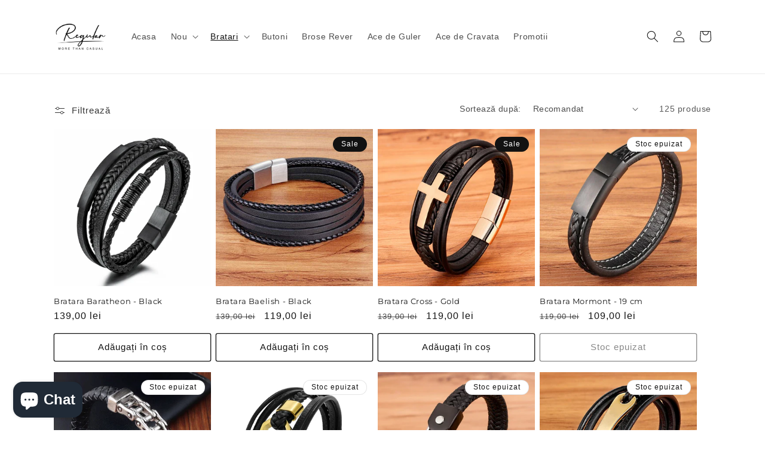

--- FILE ---
content_type: text/html; charset=utf-8
request_url: https://www.regular.ro/collections/bratari-piele?page=3
body_size: 29569
content:
<!doctype html>
<html class="no-js" lang="ro-RO">
  <head>
    <meta charset="utf-8">
    <meta http-equiv="X-UA-Compatible" content="IE=edge">
    <meta name="viewport" content="width=device-width,initial-scale=1">
    <meta name="theme-color" content="">
    <link rel="canonical" href="https://www.regular.ro/collections/bratari-piele?page=3">
    <link rel="preconnect" href="https://cdn.shopify.com" crossorigin><link rel="preconnect" href="https://fonts.shopifycdn.com" crossorigin><title>
      Bratari piele
 &ndash; Page 3 &ndash; Regular.ro</title>

    

    

<meta property="og:site_name" content="Regular.ro">
<meta property="og:url" content="https://www.regular.ro/collections/bratari-piele?page=3">
<meta property="og:title" content="Bratari piele">
<meta property="og:type" content="website">
<meta property="og:description" content="Accesorii exclusive pentru barbati! Descopera acum colectia de bratari, butoni, pini, lapel pins, brose pentru sacou, ace de cravata"><meta property="og:image" content="http://www.regular.ro/cdn/shop/collections/bratari.jpg?v=1682051001">
  <meta property="og:image:secure_url" content="https://www.regular.ro/cdn/shop/collections/bratari.jpg?v=1682051001">
  <meta property="og:image:width" content="3000">
  <meta property="og:image:height" content="2000"><meta name="twitter:card" content="summary_large_image">
<meta name="twitter:title" content="Bratari piele">
<meta name="twitter:description" content="Accesorii exclusive pentru barbati! Descopera acum colectia de bratari, butoni, pini, lapel pins, brose pentru sacou, ace de cravata">


    <script src="//www.regular.ro/cdn/shop/t/3/assets/constants.js?v=162341348996598675101674067459" defer="defer"></script>
    <script src="//www.regular.ro/cdn/shop/t/3/assets/pubsub.js?v=2921868252632587581674067457" defer="defer"></script>
    <script src="//www.regular.ro/cdn/shop/t/3/assets/global.js?v=149809385742805694841674067453" defer="defer"></script>
    <script>window.performance && window.performance.mark && window.performance.mark('shopify.content_for_header.start');</script><meta name="facebook-domain-verification" content="pdyo31p2ktx4oz43aeri0b0j7mfilb">
<meta id="shopify-digital-wallet" name="shopify-digital-wallet" content="/69950538041/digital_wallets/dialog">
<link rel="alternate" type="application/atom+xml" title="Feed" href="/collections/bratari-piele.atom" />
<link rel="prev" href="/collections/bratari-piele?page=2">
<link rel="next" href="/collections/bratari-piele?page=4">
<link rel="alternate" type="application/json+oembed" href="https://www.regular.ro/collections/bratari-piele.oembed?page=3">
<script async="async" src="/checkouts/internal/preloads.js?locale=ro-RO"></script>
<script id="shopify-features" type="application/json">{"accessToken":"7d591122a50c694f3148782e3d264afb","betas":["rich-media-storefront-analytics"],"domain":"www.regular.ro","predictiveSearch":true,"shopId":69950538041,"locale":"ro"}</script>
<script>var Shopify = Shopify || {};
Shopify.shop = "regular-ro.myshopify.com";
Shopify.locale = "ro-RO";
Shopify.currency = {"active":"RON","rate":"1.0"};
Shopify.country = "RO";
Shopify.theme = {"name":"regular-theme-shopify\/main","id":142350942521,"schema_name":"Dawn","schema_version":"8.0.0-rc","theme_store_id":null,"role":"main"};
Shopify.theme.handle = "null";
Shopify.theme.style = {"id":null,"handle":null};
Shopify.cdnHost = "www.regular.ro/cdn";
Shopify.routes = Shopify.routes || {};
Shopify.routes.root = "/";</script>
<script type="module">!function(o){(o.Shopify=o.Shopify||{}).modules=!0}(window);</script>
<script>!function(o){function n(){var o=[];function n(){o.push(Array.prototype.slice.apply(arguments))}return n.q=o,n}var t=o.Shopify=o.Shopify||{};t.loadFeatures=n(),t.autoloadFeatures=n()}(window);</script>
<script id="shop-js-analytics" type="application/json">{"pageType":"collection"}</script>
<script defer="defer" async type="module" src="//www.regular.ro/cdn/shopifycloud/shop-js/modules/v2/client.init-shop-cart-sync_wdgEBunw.ro-RO.esm.js"></script>
<script defer="defer" async type="module" src="//www.regular.ro/cdn/shopifycloud/shop-js/modules/v2/chunk.common_7OOvDdeD.esm.js"></script>
<script type="module">
  await import("//www.regular.ro/cdn/shopifycloud/shop-js/modules/v2/client.init-shop-cart-sync_wdgEBunw.ro-RO.esm.js");
await import("//www.regular.ro/cdn/shopifycloud/shop-js/modules/v2/chunk.common_7OOvDdeD.esm.js");

  window.Shopify.SignInWithShop?.initShopCartSync?.({"fedCMEnabled":true,"windoidEnabled":true});

</script>
<script>(function() {
  var isLoaded = false;
  function asyncLoad() {
    if (isLoaded) return;
    isLoaded = true;
    var urls = ["https:\/\/po.kaktusapp.com\/storage\/js\/kaktus_preorder-regular-ro.myshopify.com.js?ver=78\u0026shop=regular-ro.myshopify.com","https:\/\/cdn.adscale.com\/static\/ecom_js\/regular-ro\/add_item_to_cart.js?ver=20260120\u0026shop=regular-ro.myshopify.com"];
    for (var i = 0; i < urls.length; i++) {
      var s = document.createElement('script');
      s.type = 'text/javascript';
      s.async = true;
      s.src = urls[i];
      var x = document.getElementsByTagName('script')[0];
      x.parentNode.insertBefore(s, x);
    }
  };
  if(window.attachEvent) {
    window.attachEvent('onload', asyncLoad);
  } else {
    window.addEventListener('load', asyncLoad, false);
  }
})();</script>
<script id="__st">var __st={"a":69950538041,"offset":7200,"reqid":"206a0497-a6cd-4edb-b53e-844dd112eed4-1768944115","pageurl":"www.regular.ro\/collections\/bratari-piele?page=3","u":"8b5e8a6ad9af","p":"collection","rtyp":"collection","rid":434864947513};</script>
<script>window.ShopifyPaypalV4VisibilityTracking = true;</script>
<script id="captcha-bootstrap">!function(){'use strict';const t='contact',e='account',n='new_comment',o=[[t,t],['blogs',n],['comments',n],[t,'customer']],c=[[e,'customer_login'],[e,'guest_login'],[e,'recover_customer_password'],[e,'create_customer']],r=t=>t.map((([t,e])=>`form[action*='/${t}']:not([data-nocaptcha='true']) input[name='form_type'][value='${e}']`)).join(','),a=t=>()=>t?[...document.querySelectorAll(t)].map((t=>t.form)):[];function s(){const t=[...o],e=r(t);return a(e)}const i='password',u='form_key',d=['recaptcha-v3-token','g-recaptcha-response','h-captcha-response',i],f=()=>{try{return window.sessionStorage}catch{return}},m='__shopify_v',_=t=>t.elements[u];function p(t,e,n=!1){try{const o=window.sessionStorage,c=JSON.parse(o.getItem(e)),{data:r}=function(t){const{data:e,action:n}=t;return t[m]||n?{data:e,action:n}:{data:t,action:n}}(c);for(const[e,n]of Object.entries(r))t.elements[e]&&(t.elements[e].value=n);n&&o.removeItem(e)}catch(o){console.error('form repopulation failed',{error:o})}}const l='form_type',E='cptcha';function T(t){t.dataset[E]=!0}const w=window,h=w.document,L='Shopify',v='ce_forms',y='captcha';let A=!1;((t,e)=>{const n=(g='f06e6c50-85a8-45c8-87d0-21a2b65856fe',I='https://cdn.shopify.com/shopifycloud/storefront-forms-hcaptcha/ce_storefront_forms_captcha_hcaptcha.v1.5.2.iife.js',D={infoText:'Protejat prin hCaptcha',privacyText:'Confidențialitate',termsText:'Condiții'},(t,e,n)=>{const o=w[L][v],c=o.bindForm;if(c)return c(t,g,e,D).then(n);var r;o.q.push([[t,g,e,D],n]),r=I,A||(h.body.append(Object.assign(h.createElement('script'),{id:'captcha-provider',async:!0,src:r})),A=!0)});var g,I,D;w[L]=w[L]||{},w[L][v]=w[L][v]||{},w[L][v].q=[],w[L][y]=w[L][y]||{},w[L][y].protect=function(t,e){n(t,void 0,e),T(t)},Object.freeze(w[L][y]),function(t,e,n,w,h,L){const[v,y,A,g]=function(t,e,n){const i=e?o:[],u=t?c:[],d=[...i,...u],f=r(d),m=r(i),_=r(d.filter((([t,e])=>n.includes(e))));return[a(f),a(m),a(_),s()]}(w,h,L),I=t=>{const e=t.target;return e instanceof HTMLFormElement?e:e&&e.form},D=t=>v().includes(t);t.addEventListener('submit',(t=>{const e=I(t);if(!e)return;const n=D(e)&&!e.dataset.hcaptchaBound&&!e.dataset.recaptchaBound,o=_(e),c=g().includes(e)&&(!o||!o.value);(n||c)&&t.preventDefault(),c&&!n&&(function(t){try{if(!f())return;!function(t){const e=f();if(!e)return;const n=_(t);if(!n)return;const o=n.value;o&&e.removeItem(o)}(t);const e=Array.from(Array(32),(()=>Math.random().toString(36)[2])).join('');!function(t,e){_(t)||t.append(Object.assign(document.createElement('input'),{type:'hidden',name:u})),t.elements[u].value=e}(t,e),function(t,e){const n=f();if(!n)return;const o=[...t.querySelectorAll(`input[type='${i}']`)].map((({name:t})=>t)),c=[...d,...o],r={};for(const[a,s]of new FormData(t).entries())c.includes(a)||(r[a]=s);n.setItem(e,JSON.stringify({[m]:1,action:t.action,data:r}))}(t,e)}catch(e){console.error('failed to persist form',e)}}(e),e.submit())}));const S=(t,e)=>{t&&!t.dataset[E]&&(n(t,e.some((e=>e===t))),T(t))};for(const o of['focusin','change'])t.addEventListener(o,(t=>{const e=I(t);D(e)&&S(e,y())}));const B=e.get('form_key'),M=e.get(l),P=B&&M;t.addEventListener('DOMContentLoaded',(()=>{const t=y();if(P)for(const e of t)e.elements[l].value===M&&p(e,B);[...new Set([...A(),...v().filter((t=>'true'===t.dataset.shopifyCaptcha))])].forEach((e=>S(e,t)))}))}(h,new URLSearchParams(w.location.search),n,t,e,['guest_login'])})(!0,!0)}();</script>
<script integrity="sha256-4kQ18oKyAcykRKYeNunJcIwy7WH5gtpwJnB7kiuLZ1E=" data-source-attribution="shopify.loadfeatures" defer="defer" src="//www.regular.ro/cdn/shopifycloud/storefront/assets/storefront/load_feature-a0a9edcb.js" crossorigin="anonymous"></script>
<script data-source-attribution="shopify.dynamic_checkout.dynamic.init">var Shopify=Shopify||{};Shopify.PaymentButton=Shopify.PaymentButton||{isStorefrontPortableWallets:!0,init:function(){window.Shopify.PaymentButton.init=function(){};var t=document.createElement("script");t.src="https://www.regular.ro/cdn/shopifycloud/portable-wallets/latest/portable-wallets.ro.js",t.type="module",document.head.appendChild(t)}};
</script>
<script data-source-attribution="shopify.dynamic_checkout.buyer_consent">
  function portableWalletsHideBuyerConsent(e){var t=document.getElementById("shopify-buyer-consent"),n=document.getElementById("shopify-subscription-policy-button");t&&n&&(t.classList.add("hidden"),t.setAttribute("aria-hidden","true"),n.removeEventListener("click",e))}function portableWalletsShowBuyerConsent(e){var t=document.getElementById("shopify-buyer-consent"),n=document.getElementById("shopify-subscription-policy-button");t&&n&&(t.classList.remove("hidden"),t.removeAttribute("aria-hidden"),n.addEventListener("click",e))}window.Shopify?.PaymentButton&&(window.Shopify.PaymentButton.hideBuyerConsent=portableWalletsHideBuyerConsent,window.Shopify.PaymentButton.showBuyerConsent=portableWalletsShowBuyerConsent);
</script>
<script data-source-attribution="shopify.dynamic_checkout.cart.bootstrap">document.addEventListener("DOMContentLoaded",(function(){function t(){return document.querySelector("shopify-accelerated-checkout-cart, shopify-accelerated-checkout")}if(t())Shopify.PaymentButton.init();else{new MutationObserver((function(e,n){t()&&(Shopify.PaymentButton.init(),n.disconnect())})).observe(document.body,{childList:!0,subtree:!0})}}));
</script>
<script id="sections-script" data-sections="header,footer" defer="defer" src="//www.regular.ro/cdn/shop/t/3/compiled_assets/scripts.js?v=241"></script>
<script>window.performance && window.performance.mark && window.performance.mark('shopify.content_for_header.end');</script>


    <style data-shopify>
      
      
      
      
      @font-face {
  font-family: Montserrat;
  font-weight: 400;
  font-style: normal;
  font-display: swap;
  src: url("//www.regular.ro/cdn/fonts/montserrat/montserrat_n4.81949fa0ac9fd2021e16436151e8eaa539321637.woff2") format("woff2"),
       url("//www.regular.ro/cdn/fonts/montserrat/montserrat_n4.a6c632ca7b62da89c3594789ba828388aac693fe.woff") format("woff");
}


      :root {
        --font-body-family: "system_ui", -apple-system, 'Segoe UI', Roboto, 'Helvetica Neue', 'Noto Sans', 'Liberation Sans', Arial, sans-serif, 'Apple Color Emoji', 'Segoe UI Emoji', 'Segoe UI Symbol', 'Noto Color Emoji';
        --font-body-style: normal;
        --font-body-weight: 400;
        --font-body-weight-bold: 700;

        --font-heading-family: Montserrat, sans-serif;
        --font-heading-style: normal;
        --font-heading-weight: 400;

        --font-body-scale: 1.0;
        --font-heading-scale: 1.0;

        --color-base-text: 18, 18, 18;
        --color-shadow: 18, 18, 18;
        --color-base-background-1: 255, 255, 255;
        --color-base-background-2: 243, 243, 243;
        --color-base-solid-button-labels: 255, 255, 255;
        --color-base-outline-button-labels: 18, 18, 18;
        --color-base-accent-1: 18, 18, 18;
        --color-base-accent-2: 51, 79, 180;
        --payment-terms-background-color: #ffffff;

        --gradient-base-background-1: #ffffff;
        --gradient-base-background-2: #f3f3f3;
        --gradient-base-accent-1: #121212;
        --gradient-base-accent-2: #334fb4;

        --media-padding: px;
        --media-border-opacity: 0.05;
        --media-border-width: 1px;
        --media-radius: 0px;
        --media-shadow-opacity: 0.0;
        --media-shadow-horizontal-offset: 0px;
        --media-shadow-vertical-offset: 4px;
        --media-shadow-blur-radius: 5px;
        --media-shadow-visible: 0;

        --page-width: 120rem;
        --page-width-margin: 0rem;

        --product-card-image-padding: 0.0rem;
        --product-card-corner-radius: 0.0rem;
        --product-card-text-alignment: left;
        --product-card-border-width: 0.0rem;
        --product-card-border-opacity: 0.1;
        --product-card-shadow-opacity: 0.0;
        --product-card-shadow-visible: 0;
        --product-card-shadow-horizontal-offset: 0.0rem;
        --product-card-shadow-vertical-offset: 0.4rem;
        --product-card-shadow-blur-radius: 0.5rem;

        --collection-card-image-padding: 0.0rem;
        --collection-card-corner-radius: 0.0rem;
        --collection-card-text-alignment: left;
        --collection-card-border-width: 0.0rem;
        --collection-card-border-opacity: 0.1;
        --collection-card-shadow-opacity: 0.0;
        --collection-card-shadow-visible: 0;
        --collection-card-shadow-horizontal-offset: 0.0rem;
        --collection-card-shadow-vertical-offset: 0.4rem;
        --collection-card-shadow-blur-radius: 0.5rem;

        --blog-card-image-padding: 0.0rem;
        --blog-card-corner-radius: 0.0rem;
        --blog-card-text-alignment: left;
        --blog-card-border-width: 0.0rem;
        --blog-card-border-opacity: 0.1;
        --blog-card-shadow-opacity: 0.0;
        --blog-card-shadow-visible: 0;
        --blog-card-shadow-horizontal-offset: 0.0rem;
        --blog-card-shadow-vertical-offset: 0.4rem;
        --blog-card-shadow-blur-radius: 0.5rem;

        --badge-corner-radius: 4.0rem;

        --popup-border-width: 1px;
        --popup-border-opacity: 0.1;
        --popup-corner-radius: 0px;
        --popup-shadow-opacity: 0.0;
        --popup-shadow-horizontal-offset: 0px;
        --popup-shadow-vertical-offset: 4px;
        --popup-shadow-blur-radius: 5px;

        --drawer-border-width: 1px;
        --drawer-border-opacity: 0.1;
        --drawer-shadow-opacity: 0.0;
        --drawer-shadow-horizontal-offset: 0px;
        --drawer-shadow-vertical-offset: 4px;
        --drawer-shadow-blur-radius: 5px;

        --spacing-sections-desktop: 0px;
        --spacing-sections-mobile: 0px;

        --grid-desktop-vertical-spacing: 8px;
        --grid-desktop-horizontal-spacing: 8px;
        --grid-mobile-vertical-spacing: 4px;
        --grid-mobile-horizontal-spacing: 4px;

        --text-boxes-border-opacity: 0.1;
        --text-boxes-border-width: 0px;
        --text-boxes-radius: 0px;
        --text-boxes-shadow-opacity: 0.0;
        --text-boxes-shadow-visible: 0;
        --text-boxes-shadow-horizontal-offset: 0px;
        --text-boxes-shadow-vertical-offset: 4px;
        --text-boxes-shadow-blur-radius: 5px;

        --buttons-radius: 2px;
        --buttons-radius-outset: 3px;
        --buttons-border-width: 1px;
        --buttons-border-opacity: 1.0;
        --buttons-shadow-opacity: 0.0;
        --buttons-shadow-visible: 0;
        --buttons-shadow-horizontal-offset: 0px;
        --buttons-shadow-vertical-offset: 4px;
        --buttons-shadow-blur-radius: 5px;
        --buttons-border-offset: 0.3px;

        --inputs-radius: 0px;
        --inputs-border-width: 1px;
        --inputs-border-opacity: 0.55;
        --inputs-shadow-opacity: 0.0;
        --inputs-shadow-horizontal-offset: 0px;
        --inputs-margin-offset: 0px;
        --inputs-shadow-vertical-offset: 4px;
        --inputs-shadow-blur-radius: 5px;
        --inputs-radius-outset: 0px;

        --variant-pills-radius: 40px;
        --variant-pills-border-width: 1px;
        --variant-pills-border-opacity: 0.55;
        --variant-pills-shadow-opacity: 0.0;
        --variant-pills-shadow-horizontal-offset: 0px;
        --variant-pills-shadow-vertical-offset: 4px;
        --variant-pills-shadow-blur-radius: 5px;
      }

      *,
      *::before,
      *::after {
        box-sizing: inherit;
      }

      html {
        box-sizing: border-box;
        font-size: calc(var(--font-body-scale) * 62.5%);
        height: 100%;
      }

      body {
        display: grid;
        grid-template-rows: auto auto 1fr auto;
        grid-template-columns: 100%;
        min-height: 100%;
        margin: 0;
        font-size: 1.5rem;
        letter-spacing: 0.06rem;
        line-height: calc(1 + 0.8 / var(--font-body-scale));
        font-family: var(--font-body-family);
        font-style: var(--font-body-style);
        font-weight: var(--font-body-weight);
      }

      @media screen and (min-width: 750px) {
        body {
          font-size: 1.6rem;
        }
      }
    </style>

    <link href="//www.regular.ro/cdn/shop/t/3/assets/base.css?v=48095503986110373421674067449" rel="stylesheet" type="text/css" media="all" />
<link rel="preload" as="font" href="//www.regular.ro/cdn/fonts/montserrat/montserrat_n4.81949fa0ac9fd2021e16436151e8eaa539321637.woff2" type="font/woff2" crossorigin><link rel="stylesheet" href="//www.regular.ro/cdn/shop/t/3/assets/component-predictive-search.css?v=48337979200227768551674067456" media="print" onload="this.media='all'"><link rel="stylesheet" href="//www.regular.ro/cdn/shop/t/3/assets/tw.css?v=8374988919509718151674232230"><script>document.documentElement.className = document.documentElement.className.replace('no-js', 'js');
    if (Shopify.designMode) {
      document.documentElement.classList.add('shopify-design-mode');
    }
    </script>
    <script type="text/javascript">
    (function(c,l,a,r,i,t,y){
        c[a]=c[a]||function(){(c[a].q=c[a].q||[]).push(arguments)};
        t=l.createElement(r);t.async=1;t.src="https://www.clarity.ms/tag/"+i;
        y=l.getElementsByTagName(r)[0];y.parentNode.insertBefore(t,y);
    })(window, document, "clarity", "script", "odjiheyzbw");
</script>
  <!-- BEGIN app block: shopify://apps/facebook-ads-google-ads-ai/blocks/adscale/4c8556b1-591d-4c26-940d-3f6695844f9e -->
	  


<!-- END app block --><script src="https://cdn.shopify.com/extensions/e4b3a77b-20c9-4161-b1bb-deb87046128d/inbox-1253/assets/inbox-chat-loader.js" type="text/javascript" defer="defer"></script>
<link href="https://monorail-edge.shopifysvc.com" rel="dns-prefetch">
<script>(function(){if ("sendBeacon" in navigator && "performance" in window) {try {var session_token_from_headers = performance.getEntriesByType('navigation')[0].serverTiming.find(x => x.name == '_s').description;} catch {var session_token_from_headers = undefined;}var session_cookie_matches = document.cookie.match(/_shopify_s=([^;]*)/);var session_token_from_cookie = session_cookie_matches && session_cookie_matches.length === 2 ? session_cookie_matches[1] : "";var session_token = session_token_from_headers || session_token_from_cookie || "";function handle_abandonment_event(e) {var entries = performance.getEntries().filter(function(entry) {return /monorail-edge.shopifysvc.com/.test(entry.name);});if (!window.abandonment_tracked && entries.length === 0) {window.abandonment_tracked = true;var currentMs = Date.now();var navigation_start = performance.timing.navigationStart;var payload = {shop_id: 69950538041,url: window.location.href,navigation_start,duration: currentMs - navigation_start,session_token,page_type: "collection"};window.navigator.sendBeacon("https://monorail-edge.shopifysvc.com/v1/produce", JSON.stringify({schema_id: "online_store_buyer_site_abandonment/1.1",payload: payload,metadata: {event_created_at_ms: currentMs,event_sent_at_ms: currentMs}}));}}window.addEventListener('pagehide', handle_abandonment_event);}}());</script>
<script id="web-pixels-manager-setup">(function e(e,d,r,n,o){if(void 0===o&&(o={}),!Boolean(null===(a=null===(i=window.Shopify)||void 0===i?void 0:i.analytics)||void 0===a?void 0:a.replayQueue)){var i,a;window.Shopify=window.Shopify||{};var t=window.Shopify;t.analytics=t.analytics||{};var s=t.analytics;s.replayQueue=[],s.publish=function(e,d,r){return s.replayQueue.push([e,d,r]),!0};try{self.performance.mark("wpm:start")}catch(e){}var l=function(){var e={modern:/Edge?\/(1{2}[4-9]|1[2-9]\d|[2-9]\d{2}|\d{4,})\.\d+(\.\d+|)|Firefox\/(1{2}[4-9]|1[2-9]\d|[2-9]\d{2}|\d{4,})\.\d+(\.\d+|)|Chrom(ium|e)\/(9{2}|\d{3,})\.\d+(\.\d+|)|(Maci|X1{2}).+ Version\/(15\.\d+|(1[6-9]|[2-9]\d|\d{3,})\.\d+)([,.]\d+|)( \(\w+\)|)( Mobile\/\w+|) Safari\/|Chrome.+OPR\/(9{2}|\d{3,})\.\d+\.\d+|(CPU[ +]OS|iPhone[ +]OS|CPU[ +]iPhone|CPU IPhone OS|CPU iPad OS)[ +]+(15[._]\d+|(1[6-9]|[2-9]\d|\d{3,})[._]\d+)([._]\d+|)|Android:?[ /-](13[3-9]|1[4-9]\d|[2-9]\d{2}|\d{4,})(\.\d+|)(\.\d+|)|Android.+Firefox\/(13[5-9]|1[4-9]\d|[2-9]\d{2}|\d{4,})\.\d+(\.\d+|)|Android.+Chrom(ium|e)\/(13[3-9]|1[4-9]\d|[2-9]\d{2}|\d{4,})\.\d+(\.\d+|)|SamsungBrowser\/([2-9]\d|\d{3,})\.\d+/,legacy:/Edge?\/(1[6-9]|[2-9]\d|\d{3,})\.\d+(\.\d+|)|Firefox\/(5[4-9]|[6-9]\d|\d{3,})\.\d+(\.\d+|)|Chrom(ium|e)\/(5[1-9]|[6-9]\d|\d{3,})\.\d+(\.\d+|)([\d.]+$|.*Safari\/(?![\d.]+ Edge\/[\d.]+$))|(Maci|X1{2}).+ Version\/(10\.\d+|(1[1-9]|[2-9]\d|\d{3,})\.\d+)([,.]\d+|)( \(\w+\)|)( Mobile\/\w+|) Safari\/|Chrome.+OPR\/(3[89]|[4-9]\d|\d{3,})\.\d+\.\d+|(CPU[ +]OS|iPhone[ +]OS|CPU[ +]iPhone|CPU IPhone OS|CPU iPad OS)[ +]+(10[._]\d+|(1[1-9]|[2-9]\d|\d{3,})[._]\d+)([._]\d+|)|Android:?[ /-](13[3-9]|1[4-9]\d|[2-9]\d{2}|\d{4,})(\.\d+|)(\.\d+|)|Mobile Safari.+OPR\/([89]\d|\d{3,})\.\d+\.\d+|Android.+Firefox\/(13[5-9]|1[4-9]\d|[2-9]\d{2}|\d{4,})\.\d+(\.\d+|)|Android.+Chrom(ium|e)\/(13[3-9]|1[4-9]\d|[2-9]\d{2}|\d{4,})\.\d+(\.\d+|)|Android.+(UC? ?Browser|UCWEB|U3)[ /]?(15\.([5-9]|\d{2,})|(1[6-9]|[2-9]\d|\d{3,})\.\d+)\.\d+|SamsungBrowser\/(5\.\d+|([6-9]|\d{2,})\.\d+)|Android.+MQ{2}Browser\/(14(\.(9|\d{2,})|)|(1[5-9]|[2-9]\d|\d{3,})(\.\d+|))(\.\d+|)|K[Aa][Ii]OS\/(3\.\d+|([4-9]|\d{2,})\.\d+)(\.\d+|)/},d=e.modern,r=e.legacy,n=navigator.userAgent;return n.match(d)?"modern":n.match(r)?"legacy":"unknown"}(),u="modern"===l?"modern":"legacy",c=(null!=n?n:{modern:"",legacy:""})[u],f=function(e){return[e.baseUrl,"/wpm","/b",e.hashVersion,"modern"===e.buildTarget?"m":"l",".js"].join("")}({baseUrl:d,hashVersion:r,buildTarget:u}),m=function(e){var d=e.version,r=e.bundleTarget,n=e.surface,o=e.pageUrl,i=e.monorailEndpoint;return{emit:function(e){var a=e.status,t=e.errorMsg,s=(new Date).getTime(),l=JSON.stringify({metadata:{event_sent_at_ms:s},events:[{schema_id:"web_pixels_manager_load/3.1",payload:{version:d,bundle_target:r,page_url:o,status:a,surface:n,error_msg:t},metadata:{event_created_at_ms:s}}]});if(!i)return console&&console.warn&&console.warn("[Web Pixels Manager] No Monorail endpoint provided, skipping logging."),!1;try{return self.navigator.sendBeacon.bind(self.navigator)(i,l)}catch(e){}var u=new XMLHttpRequest;try{return u.open("POST",i,!0),u.setRequestHeader("Content-Type","text/plain"),u.send(l),!0}catch(e){return console&&console.warn&&console.warn("[Web Pixels Manager] Got an unhandled error while logging to Monorail."),!1}}}}({version:r,bundleTarget:l,surface:e.surface,pageUrl:self.location.href,monorailEndpoint:e.monorailEndpoint});try{o.browserTarget=l,function(e){var d=e.src,r=e.async,n=void 0===r||r,o=e.onload,i=e.onerror,a=e.sri,t=e.scriptDataAttributes,s=void 0===t?{}:t,l=document.createElement("script"),u=document.querySelector("head"),c=document.querySelector("body");if(l.async=n,l.src=d,a&&(l.integrity=a,l.crossOrigin="anonymous"),s)for(var f in s)if(Object.prototype.hasOwnProperty.call(s,f))try{l.dataset[f]=s[f]}catch(e){}if(o&&l.addEventListener("load",o),i&&l.addEventListener("error",i),u)u.appendChild(l);else{if(!c)throw new Error("Did not find a head or body element to append the script");c.appendChild(l)}}({src:f,async:!0,onload:function(){if(!function(){var e,d;return Boolean(null===(d=null===(e=window.Shopify)||void 0===e?void 0:e.analytics)||void 0===d?void 0:d.initialized)}()){var d=window.webPixelsManager.init(e)||void 0;if(d){var r=window.Shopify.analytics;r.replayQueue.forEach((function(e){var r=e[0],n=e[1],o=e[2];d.publishCustomEvent(r,n,o)})),r.replayQueue=[],r.publish=d.publishCustomEvent,r.visitor=d.visitor,r.initialized=!0}}},onerror:function(){return m.emit({status:"failed",errorMsg:"".concat(f," has failed to load")})},sri:function(e){var d=/^sha384-[A-Za-z0-9+/=]+$/;return"string"==typeof e&&d.test(e)}(c)?c:"",scriptDataAttributes:o}),m.emit({status:"loading"})}catch(e){m.emit({status:"failed",errorMsg:(null==e?void 0:e.message)||"Unknown error"})}}})({shopId: 69950538041,storefrontBaseUrl: "https://www.regular.ro",extensionsBaseUrl: "https://extensions.shopifycdn.com/cdn/shopifycloud/web-pixels-manager",monorailEndpoint: "https://monorail-edge.shopifysvc.com/unstable/produce_batch",surface: "storefront-renderer",enabledBetaFlags: ["2dca8a86"],webPixelsConfigList: [{"id":"1677099352","configuration":"{\"accountID\":\"AdScaleWepPixel\",\"adscaleShopHost\":\"regular-ro\"}","eventPayloadVersion":"v1","runtimeContext":"STRICT","scriptVersion":"fd09d49fa6133eb75bf9e72f0ef8df2e","type":"APP","apiClientId":1807201,"privacyPurposes":["ANALYTICS","MARKETING","SALE_OF_DATA"],"dataSharingAdjustments":{"protectedCustomerApprovalScopes":["read_customer_address","read_customer_email","read_customer_name","read_customer_personal_data","read_customer_phone"]}},{"id":"1365573976","configuration":"{\"accountID\":\"123\"}","eventPayloadVersion":"v1","runtimeContext":"STRICT","scriptVersion":"3ffdb2b62e52e69841e0bfdedc82f302","type":"APP","apiClientId":71335937,"privacyPurposes":["ANALYTICS","MARKETING","SALE_OF_DATA"],"dataSharingAdjustments":{"protectedCustomerApprovalScopes":["read_customer_address","read_customer_email","read_customer_name","read_customer_personal_data","read_customer_phone"]}},{"id":"1094877528","configuration":"{\"config\":\"{\\\"pixel_id\\\":\\\"G-MXNVW6575T\\\",\\\"target_country\\\":\\\"RO\\\",\\\"gtag_events\\\":[{\\\"type\\\":\\\"search\\\",\\\"action_label\\\":[\\\"G-MXNVW6575T\\\",\\\"AW-851188875\\\/FdfsCPXoqKEYEIu58JUD\\\"]},{\\\"type\\\":\\\"begin_checkout\\\",\\\"action_label\\\":[\\\"G-MXNVW6575T\\\",\\\"AW-851188875\\\/PxjNCPvoqKEYEIu58JUD\\\"]},{\\\"type\\\":\\\"view_item\\\",\\\"action_label\\\":[\\\"G-MXNVW6575T\\\",\\\"AW-851188875\\\/URN3CPLoqKEYEIu58JUD\\\",\\\"MC-2LV64HZTZS\\\"]},{\\\"type\\\":\\\"purchase\\\",\\\"action_label\\\":[\\\"G-MXNVW6575T\\\",\\\"AW-851188875\\\/T_VlCOzoqKEYEIu58JUD\\\",\\\"MC-2LV64HZTZS\\\"]},{\\\"type\\\":\\\"page_view\\\",\\\"action_label\\\":[\\\"G-MXNVW6575T\\\",\\\"AW-851188875\\\/zX6iCO_oqKEYEIu58JUD\\\",\\\"MC-2LV64HZTZS\\\"]},{\\\"type\\\":\\\"add_payment_info\\\",\\\"action_label\\\":[\\\"G-MXNVW6575T\\\",\\\"AW-851188875\\\/XPrGCP7oqKEYEIu58JUD\\\"]},{\\\"type\\\":\\\"add_to_cart\\\",\\\"action_label\\\":[\\\"G-MXNVW6575T\\\",\\\"AW-851188875\\\/V18WCPjoqKEYEIu58JUD\\\"]}],\\\"enable_monitoring_mode\\\":false}\"}","eventPayloadVersion":"v1","runtimeContext":"OPEN","scriptVersion":"b2a88bafab3e21179ed38636efcd8a93","type":"APP","apiClientId":1780363,"privacyPurposes":[],"dataSharingAdjustments":{"protectedCustomerApprovalScopes":["read_customer_address","read_customer_email","read_customer_name","read_customer_personal_data","read_customer_phone"]}},{"id":"329744728","configuration":"{\"pixel_id\":\"506676384261952\",\"pixel_type\":\"facebook_pixel\",\"metaapp_system_user_token\":\"-\"}","eventPayloadVersion":"v1","runtimeContext":"OPEN","scriptVersion":"ca16bc87fe92b6042fbaa3acc2fbdaa6","type":"APP","apiClientId":2329312,"privacyPurposes":["ANALYTICS","MARKETING","SALE_OF_DATA"],"dataSharingAdjustments":{"protectedCustomerApprovalScopes":["read_customer_address","read_customer_email","read_customer_name","read_customer_personal_data","read_customer_phone"]}},{"id":"203456856","eventPayloadVersion":"1","runtimeContext":"LAX","scriptVersion":"1","type":"CUSTOM","privacyPurposes":["ANALYTICS","MARKETING","SALE_OF_DATA"],"name":"AdScale"},{"id":"shopify-app-pixel","configuration":"{}","eventPayloadVersion":"v1","runtimeContext":"STRICT","scriptVersion":"0450","apiClientId":"shopify-pixel","type":"APP","privacyPurposes":["ANALYTICS","MARKETING"]},{"id":"shopify-custom-pixel","eventPayloadVersion":"v1","runtimeContext":"LAX","scriptVersion":"0450","apiClientId":"shopify-pixel","type":"CUSTOM","privacyPurposes":["ANALYTICS","MARKETING"]}],isMerchantRequest: false,initData: {"shop":{"name":"Regular.ro","paymentSettings":{"currencyCode":"RON"},"myshopifyDomain":"regular-ro.myshopify.com","countryCode":"RO","storefrontUrl":"https:\/\/www.regular.ro"},"customer":null,"cart":null,"checkout":null,"productVariants":[],"purchasingCompany":null},},"https://www.regular.ro/cdn","fcfee988w5aeb613cpc8e4bc33m6693e112",{"modern":"","legacy":""},{"shopId":"69950538041","storefrontBaseUrl":"https:\/\/www.regular.ro","extensionBaseUrl":"https:\/\/extensions.shopifycdn.com\/cdn\/shopifycloud\/web-pixels-manager","surface":"storefront-renderer","enabledBetaFlags":"[\"2dca8a86\"]","isMerchantRequest":"false","hashVersion":"fcfee988w5aeb613cpc8e4bc33m6693e112","publish":"custom","events":"[[\"page_viewed\",{}],[\"collection_viewed\",{\"collection\":{\"id\":\"434864947513\",\"title\":\"Bratari piele\",\"productVariants\":[{\"price\":{\"amount\":139.0,\"currencyCode\":\"RON\"},\"product\":{\"title\":\"Bratara Baratheon - Black\",\"vendor\":\"Regular.ro\",\"id\":\"8073588113721\",\"untranslatedTitle\":\"Bratara Baratheon - Black\",\"url\":\"\/products\/bratara-baratheon-black\",\"type\":\"\"},\"id\":\"44234696524089\",\"image\":{\"src\":\"\/\/www.regular.ro\/cdn\/shop\/files\/BrataraBaratheonBlack1Medium.png?v=1682714439\"},\"sku\":\"RG - X053\",\"title\":\"Default Title\",\"untranslatedTitle\":\"Default Title\"},{\"price\":{\"amount\":119.0,\"currencyCode\":\"RON\"},\"product\":{\"title\":\"Bratara Baelish - Black\",\"vendor\":\"Regular.ro\",\"id\":\"8073588539705\",\"untranslatedTitle\":\"Bratara Baelish - Black\",\"url\":\"\/products\/bratara-baelish-black\",\"type\":\"\"},\"id\":\"44234699374905\",\"image\":{\"src\":\"\/\/www.regular.ro\/cdn\/shop\/products\/Bratara-Baelish-Black-1.jpg?v=1674233043\"},\"sku\":\"RG - X061\",\"title\":\"Default Title\",\"untranslatedTitle\":\"Default Title\"},{\"price\":{\"amount\":119.0,\"currencyCode\":\"RON\"},\"product\":{\"title\":\"Bratara Cross - Gold\",\"vendor\":\"Regular.ro\",\"id\":\"8073588375865\",\"untranslatedTitle\":\"Bratara Cross - Gold\",\"url\":\"\/products\/bratara-cross-gold\",\"type\":\"\"},\"id\":\"44234699014457\",\"image\":{\"src\":\"\/\/www.regular.ro\/cdn\/shop\/products\/Bratara-Cross-Gold-1.jpg?v=1674233038\"},\"sku\":\"RG - X052\",\"title\":\"Default Title\",\"untranslatedTitle\":\"Default Title\"},{\"price\":{\"amount\":109.0,\"currencyCode\":\"RON\"},\"product\":{\"title\":\"Bratara Mormont - 19 cm\",\"vendor\":\"Regular.ro\",\"id\":\"8073587982649\",\"untranslatedTitle\":\"Bratara Mormont - 19 cm\",\"url\":\"\/products\/bratara-mormont-19-cm\",\"type\":\"\"},\"id\":\"44234696393017\",\"image\":{\"src\":\"\/\/www.regular.ro\/cdn\/shop\/products\/Bratara-Mormont-19-cm-1.jpg?v=1674233031\"},\"sku\":\"RG - X063\",\"title\":\"Default Title\",\"untranslatedTitle\":\"Default Title\"},{\"price\":{\"amount\":119.0,\"currencyCode\":\"RON\"},\"product\":{\"title\":\"Bratara Chain\",\"vendor\":\"Regular.ro\",\"id\":\"8073589489977\",\"untranslatedTitle\":\"Bratara Chain\",\"url\":\"\/products\/bratara-chain\",\"type\":\"\"},\"id\":\"44234701078841\",\"image\":{\"src\":\"\/\/www.regular.ro\/cdn\/shop\/products\/Bratara-Chain-1.jpg?v=1674233076\"},\"sku\":\"RG - X045\",\"title\":\"Default Title\",\"untranslatedTitle\":\"Default Title\"},{\"price\":{\"amount\":119.0,\"currencyCode\":\"RON\"},\"product\":{\"title\":\"Bratara Eragon\",\"vendor\":\"Regular.ro\",\"id\":\"8073589326137\",\"untranslatedTitle\":\"Bratara Eragon\",\"url\":\"\/products\/bratara-eragon\",\"type\":\"\"},\"id\":\"44234700652857\",\"image\":{\"src\":\"\/\/www.regular.ro\/cdn\/shop\/products\/Bratara-Eragon-1.jpg?v=1674233064\"},\"sku\":\"RG - X087\",\"title\":\"Default Title\",\"untranslatedTitle\":\"Default Title\"},{\"price\":{\"amount\":119.0,\"currencyCode\":\"RON\"},\"product\":{\"title\":\"Bratara Drogo\",\"vendor\":\"Regular.ro\",\"id\":\"8073588965689\",\"untranslatedTitle\":\"Bratara Drogo\",\"url\":\"\/products\/bratara-drogo\",\"type\":\"\"},\"id\":\"44234700128569\",\"image\":{\"src\":\"\/\/www.regular.ro\/cdn\/shop\/products\/Bratara-Drogo-1.jpg?v=1674233053\"},\"sku\":\"RG - X060\",\"title\":\"Default Title\",\"untranslatedTitle\":\"Default Title\"},{\"price\":{\"amount\":119.0,\"currencyCode\":\"RON\"},\"product\":{\"title\":\"Bratara Greyjoy\",\"vendor\":\"Regular.ro\",\"id\":\"8073588670777\",\"untranslatedTitle\":\"Bratara Greyjoy\",\"url\":\"\/products\/bratara-greyjoy\",\"type\":\"\"},\"id\":\"44234699538745\",\"image\":{\"src\":\"\/\/www.regular.ro\/cdn\/shop\/products\/Bratara-Greyjoy-1.jpg?v=1674233047\"},\"sku\":\"RG - X054\",\"title\":\"Default Title\",\"untranslatedTitle\":\"Default Title\"},{\"price\":{\"amount\":169.0,\"currencyCode\":\"RON\"},\"product\":{\"title\":\"Bratara Wagner\",\"vendor\":\"Regular.ro\",\"id\":\"8073587720505\",\"untranslatedTitle\":\"Bratara Wagner\",\"url\":\"\/products\/bratara-wagner\",\"type\":\"\"},\"id\":\"44234695737657\",\"image\":{\"src\":\"\/\/www.regular.ro\/cdn\/shop\/products\/Bratara-Wagner-1.jpg?v=1674233030\"},\"sku\":\"RG - X003\",\"title\":\"Default Title\",\"untranslatedTitle\":\"Default Title\"},{\"price\":{\"amount\":139.0,\"currencyCode\":\"RON\"},\"product\":{\"title\":\"Bratara Phobetor\",\"vendor\":\"Regular.ro\",\"id\":\"8073586639161\",\"untranslatedTitle\":\"Bratara Phobetor\",\"url\":\"\/products\/bratara-phobetor\",\"type\":\"\"},\"id\":\"44234694263097\",\"image\":{\"src\":\"\/\/www.regular.ro\/cdn\/shop\/products\/Bratara-Phobetor-1.jpg?v=1674233002\"},\"sku\":\"RG - X004\",\"title\":\"Default Title\",\"untranslatedTitle\":\"Default Title\"},{\"price\":{\"amount\":109.0,\"currencyCode\":\"RON\"},\"product\":{\"title\":\"Bratara Vader - Black\",\"vendor\":\"Regular.ro\",\"id\":\"8073586344249\",\"untranslatedTitle\":\"Bratara Vader - Black\",\"url\":\"\/products\/bratara-vader-black\",\"type\":\"\"},\"id\":\"44234693181753\",\"image\":{\"src\":\"\/\/www.regular.ro\/cdn\/shop\/products\/Bratara-Vader-Black-1.jpg?v=1674232994\"},\"sku\":\"RG - X010\",\"title\":\"Default Title\",\"untranslatedTitle\":\"Default Title\"},{\"price\":{\"amount\":119.0,\"currencyCode\":\"RON\"},\"product\":{\"title\":\"Bratara Handcuffs\",\"vendor\":\"Regular.ro\",\"id\":\"8073576579385\",\"untranslatedTitle\":\"Bratara Handcuffs\",\"url\":\"\/products\/bratara-handcuffs\",\"type\":\"\"},\"id\":\"44234665066809\",\"image\":{\"src\":\"\/\/www.regular.ro\/cdn\/shop\/products\/Bratara-Handcuffs-1.jpg?v=1674232824\"},\"sku\":\"RG - X043\",\"title\":\"Default Title\",\"untranslatedTitle\":\"Default Title\"},{\"price\":{\"amount\":119.0,\"currencyCode\":\"RON\"},\"product\":{\"title\":\"Bratara Targaryen\",\"vendor\":\"Regular.ro\",\"id\":\"8073576022329\",\"untranslatedTitle\":\"Bratara Targaryen\",\"url\":\"\/products\/bratara-targaryen\",\"type\":\"\"},\"id\":\"44234663231801\",\"image\":{\"src\":\"\/\/www.regular.ro\/cdn\/shop\/products\/Bratara-Miracle-6.jpg?v=1674232800\"},\"sku\":\"RG - X029\",\"title\":\"Default Title\",\"untranslatedTitle\":\"Default Title\"},{\"price\":{\"amount\":119.0,\"currencyCode\":\"RON\"},\"product\":{\"title\":\"Bratara Shine\",\"vendor\":\"Regular.ro\",\"id\":\"8073575956793\",\"untranslatedTitle\":\"Bratara Shine\",\"url\":\"\/products\/bratara-shine\",\"type\":\"\"},\"id\":\"44234663035193\",\"image\":{\"src\":\"\/\/www.regular.ro\/cdn\/shop\/products\/Bratara-Shine-4.jpg?v=1674232793\"},\"sku\":\"RG - X020\",\"title\":\"Default Title\",\"untranslatedTitle\":\"Default Title\"},{\"price\":{\"amount\":119.0,\"currencyCode\":\"RON\"},\"product\":{\"title\":\"Bratara Crisp\",\"vendor\":\"Regular.ro\",\"id\":\"8073575858489\",\"untranslatedTitle\":\"Bratara Crisp\",\"url\":\"\/products\/bratara-crisp\",\"type\":\"\"},\"id\":\"44234662904121\",\"image\":{\"src\":\"\/\/www.regular.ro\/cdn\/shop\/products\/Bratara-Crisp-6.jpg?v=1674232792\"},\"sku\":\"RG - X034\",\"title\":\"Default Title\",\"untranslatedTitle\":\"Default Title\"},{\"price\":{\"amount\":129.0,\"currencyCode\":\"RON\"},\"product\":{\"title\":\"Bratara Silver\",\"vendor\":\"Regular.ro\",\"id\":\"8073572712761\",\"untranslatedTitle\":\"Bratara Silver\",\"url\":\"\/products\/bratara-silver\",\"type\":\"\"},\"id\":\"44234651697465\",\"image\":{\"src\":\"\/\/www.regular.ro\/cdn\/shop\/products\/8-5-Gold-Rose-Gold-Choose-Mens-Black-Genuine-Leather-Bracelet-Charm-Wristband-Stainless-Steel.jpg_640x640_d7e87e31-4f98-4074-ac12-3caf369e8765.jpg?v=1674232679\"},\"sku\":\"RG - H1202\",\"title\":\"Default Title\",\"untranslatedTitle\":\"Default Title\"},{\"price\":{\"amount\":99.0,\"currencyCode\":\"RON\"},\"product\":{\"title\":\"Bratara Pulseira Masculina\",\"vendor\":\"Regular.ro\",\"id\":\"8073570255161\",\"untranslatedTitle\":\"Bratara Pulseira Masculina\",\"url\":\"\/products\/bratara-pulseira-masculina\",\"type\":\"\"},\"id\":\"44234643177785\",\"image\":{\"src\":\"\/\/www.regular.ro\/cdn\/shop\/products\/MG_7814.jpg?v=1674232548\"},\"sku\":\"RG - Q1101\",\"title\":\"Default Title\",\"untranslatedTitle\":\"Default Title\"},{\"price\":{\"amount\":99.0,\"currencyCode\":\"RON\"},\"product\":{\"title\":\"Bratara Black Rope Infinity\",\"vendor\":\"Regular.ro\",\"id\":\"8073570124089\",\"untranslatedTitle\":\"Bratara Black Rope Infinity\",\"url\":\"\/products\/bratara-black-rope-infinity\",\"type\":\"\"},\"id\":\"44234642981177\",\"image\":{\"src\":\"\/\/www.regular.ro\/cdn\/shop\/products\/Black_Rope_Chain_Bracelet-2.jpg?v=1674232542\"},\"sku\":\"RG - X033\",\"title\":\"Default Title\",\"untranslatedTitle\":\"Default Title\"},{\"price\":{\"amount\":109.0,\"currencyCode\":\"RON\"},\"product\":{\"title\":\"Bratara Leather Anchor - Black\",\"vendor\":\"Regular.ro\",\"id\":\"8073569239353\",\"untranslatedTitle\":\"Bratara Leather Anchor - Black\",\"url\":\"\/products\/bratara-leather-anchor-black-2\",\"type\":\"\"},\"id\":\"44234638033209\",\"image\":{\"src\":\"\/\/www.regular.ro\/cdn\/shop\/products\/Leather_Anchor_Black-5.jpg?v=1674232500\"},\"sku\":\"RG - X026\",\"title\":\"Default Title\",\"untranslatedTitle\":\"Default Title\"},{\"price\":{\"amount\":95.2,\"currencyCode\":\"RON\"},\"product\":{\"title\":\"Bratara Lando\",\"vendor\":\"Regular.ro\",\"id\":\"8073575792953\",\"untranslatedTitle\":\"Bratara Lando\",\"url\":\"\/products\/bratara-anabelle\",\"type\":\"\"},\"id\":\"44234662838585\",\"image\":{\"src\":\"\/\/www.regular.ro\/cdn\/shop\/products\/Bratara-Anabelle-2.jpg?v=1674232784\"},\"sku\":\"RG - X021\",\"title\":\"Default Title\",\"untranslatedTitle\":\"Default Title\"},{\"price\":{\"amount\":79.2,\"currencyCode\":\"RON\"},\"product\":{\"title\":\"Bratara Ellen Black\",\"vendor\":\"Regular.ro\",\"id\":\"8073561768249\",\"untranslatedTitle\":\"Bratara Ellen Black\",\"url\":\"\/products\/bratara-ellen-black\",\"type\":\"\"},\"id\":\"44234613391673\",\"image\":{\"src\":\"\/\/www.regular.ro\/cdn\/shop\/products\/WhatsApp-Image-2020-12-23-at-09.40.24.jpg?v=1674232229\"},\"sku\":\"RG - X022\",\"title\":\"Default Title\",\"untranslatedTitle\":\"Default Title\"},{\"price\":{\"amount\":119.2,\"currencyCode\":\"RON\"},\"product\":{\"title\":\"Bratara Iron Cross - Silver\",\"vendor\":\"Regular.ro\",\"id\":\"8073590210873\",\"untranslatedTitle\":\"Bratara Iron Cross - Silver\",\"url\":\"\/products\/bratara-iron-cross-silver\",\"type\":\"\"},\"id\":\"44234705273145\",\"image\":{\"src\":\"\/\/www.regular.ro\/cdn\/shop\/products\/Bratara-Iron-Cross-Silver.jpg?v=1674233109\"},\"sku\":\"RG - X079\",\"title\":\"Default Title\",\"untranslatedTitle\":\"Default Title\"},{\"price\":{\"amount\":103.2,\"currencyCode\":\"RON\"},\"product\":{\"title\":\"Bratara Pulseira Charm Black\",\"vendor\":\"Regular.ro\",\"id\":\"8073570287929\",\"untranslatedTitle\":\"Bratara Pulseira Charm Black\",\"url\":\"\/products\/bratara-pulseira-charm-black\",\"type\":\"\"},\"id\":\"44234643210553\",\"image\":{\"src\":\"\/\/www.regular.ro\/cdn\/shop\/products\/Pulseira_Charm_Black-1.jpg?v=1674232550\"},\"sku\":\"RG - A1101\",\"title\":\"Default Title\",\"untranslatedTitle\":\"Default Title\"},{\"price\":{\"amount\":103.2,\"currencyCode\":\"RON\"},\"product\":{\"title\":\"Bratara Nautical - Black\",\"vendor\":\"Regular.ro\",\"id\":\"8073569501497\",\"untranslatedTitle\":\"Bratara Nautical - Black\",\"url\":\"\/products\/bratara-nautical-black\",\"type\":\"\"},\"id\":\"44234638459193\",\"image\":{\"src\":\"\/\/www.regular.ro\/cdn\/shop\/products\/Nautical_Black-2.jpg?v=1674232514\"},\"sku\":\"RG - X038\",\"title\":\"Default Title\",\"untranslatedTitle\":\"Default Title\"}]}}]]"});</script><script>
  window.ShopifyAnalytics = window.ShopifyAnalytics || {};
  window.ShopifyAnalytics.meta = window.ShopifyAnalytics.meta || {};
  window.ShopifyAnalytics.meta.currency = 'RON';
  var meta = {"products":[{"id":8073588113721,"gid":"gid:\/\/shopify\/Product\/8073588113721","vendor":"Regular.ro","type":"","handle":"bratara-baratheon-black","variants":[{"id":44234696524089,"price":13900,"name":"Bratara Baratheon - Black","public_title":null,"sku":"RG - X053"}],"remote":false},{"id":8073588539705,"gid":"gid:\/\/shopify\/Product\/8073588539705","vendor":"Regular.ro","type":"","handle":"bratara-baelish-black","variants":[{"id":44234699374905,"price":11900,"name":"Bratara Baelish - Black","public_title":null,"sku":"RG - X061"}],"remote":false},{"id":8073588375865,"gid":"gid:\/\/shopify\/Product\/8073588375865","vendor":"Regular.ro","type":"","handle":"bratara-cross-gold","variants":[{"id":44234699014457,"price":11900,"name":"Bratara Cross - Gold","public_title":null,"sku":"RG - X052"}],"remote":false},{"id":8073587982649,"gid":"gid:\/\/shopify\/Product\/8073587982649","vendor":"Regular.ro","type":"","handle":"bratara-mormont-19-cm","variants":[{"id":44234696393017,"price":10900,"name":"Bratara Mormont - 19 cm","public_title":null,"sku":"RG - X063"}],"remote":false},{"id":8073589489977,"gid":"gid:\/\/shopify\/Product\/8073589489977","vendor":"Regular.ro","type":"","handle":"bratara-chain","variants":[{"id":44234701078841,"price":11900,"name":"Bratara Chain","public_title":null,"sku":"RG - X045"}],"remote":false},{"id":8073589326137,"gid":"gid:\/\/shopify\/Product\/8073589326137","vendor":"Regular.ro","type":"","handle":"bratara-eragon","variants":[{"id":44234700652857,"price":11900,"name":"Bratara Eragon","public_title":null,"sku":"RG - X087"}],"remote":false},{"id":8073588965689,"gid":"gid:\/\/shopify\/Product\/8073588965689","vendor":"Regular.ro","type":"","handle":"bratara-drogo","variants":[{"id":44234700128569,"price":11900,"name":"Bratara Drogo","public_title":null,"sku":"RG - X060"}],"remote":false},{"id":8073588670777,"gid":"gid:\/\/shopify\/Product\/8073588670777","vendor":"Regular.ro","type":"","handle":"bratara-greyjoy","variants":[{"id":44234699538745,"price":11900,"name":"Bratara Greyjoy","public_title":null,"sku":"RG - X054"}],"remote":false},{"id":8073587720505,"gid":"gid:\/\/shopify\/Product\/8073587720505","vendor":"Regular.ro","type":"","handle":"bratara-wagner","variants":[{"id":44234695737657,"price":16900,"name":"Bratara Wagner","public_title":null,"sku":"RG - X003"}],"remote":false},{"id":8073586639161,"gid":"gid:\/\/shopify\/Product\/8073586639161","vendor":"Regular.ro","type":"","handle":"bratara-phobetor","variants":[{"id":44234694263097,"price":13900,"name":"Bratara Phobetor","public_title":null,"sku":"RG - X004"}],"remote":false},{"id":8073586344249,"gid":"gid:\/\/shopify\/Product\/8073586344249","vendor":"Regular.ro","type":"","handle":"bratara-vader-black","variants":[{"id":44234693181753,"price":10900,"name":"Bratara Vader - Black","public_title":null,"sku":"RG - X010"}],"remote":false},{"id":8073576579385,"gid":"gid:\/\/shopify\/Product\/8073576579385","vendor":"Regular.ro","type":"","handle":"bratara-handcuffs","variants":[{"id":44234665066809,"price":11900,"name":"Bratara Handcuffs","public_title":null,"sku":"RG - X043"}],"remote":false},{"id":8073576022329,"gid":"gid:\/\/shopify\/Product\/8073576022329","vendor":"Regular.ro","type":"","handle":"bratara-targaryen","variants":[{"id":44234663231801,"price":11900,"name":"Bratara Targaryen","public_title":null,"sku":"RG - X029"}],"remote":false},{"id":8073575956793,"gid":"gid:\/\/shopify\/Product\/8073575956793","vendor":"Regular.ro","type":"","handle":"bratara-shine","variants":[{"id":44234663035193,"price":11900,"name":"Bratara Shine","public_title":null,"sku":"RG - X020"}],"remote":false},{"id":8073575858489,"gid":"gid:\/\/shopify\/Product\/8073575858489","vendor":"Regular.ro","type":"","handle":"bratara-crisp","variants":[{"id":44234662904121,"price":11900,"name":"Bratara Crisp","public_title":null,"sku":"RG - X034"}],"remote":false},{"id":8073572712761,"gid":"gid:\/\/shopify\/Product\/8073572712761","vendor":"Regular.ro","type":"","handle":"bratara-silver","variants":[{"id":44234651697465,"price":12900,"name":"Bratara Silver","public_title":null,"sku":"RG - H1202"}],"remote":false},{"id":8073570255161,"gid":"gid:\/\/shopify\/Product\/8073570255161","vendor":"Regular.ro","type":"","handle":"bratara-pulseira-masculina","variants":[{"id":44234643177785,"price":9900,"name":"Bratara Pulseira Masculina","public_title":null,"sku":"RG - Q1101"}],"remote":false},{"id":8073570124089,"gid":"gid:\/\/shopify\/Product\/8073570124089","vendor":"Regular.ro","type":"","handle":"bratara-black-rope-infinity","variants":[{"id":44234642981177,"price":9900,"name":"Bratara Black Rope Infinity","public_title":null,"sku":"RG - X033"}],"remote":false},{"id":8073569239353,"gid":"gid:\/\/shopify\/Product\/8073569239353","vendor":"Regular.ro","type":"","handle":"bratara-leather-anchor-black-2","variants":[{"id":44234638033209,"price":10900,"name":"Bratara Leather Anchor - Black","public_title":null,"sku":"RG - X026"}],"remote":false},{"id":8073575792953,"gid":"gid:\/\/shopify\/Product\/8073575792953","vendor":"Regular.ro","type":"","handle":"bratara-anabelle","variants":[{"id":44234662838585,"price":9520,"name":"Bratara Lando","public_title":null,"sku":"RG - X021"}],"remote":false},{"id":8073561768249,"gid":"gid:\/\/shopify\/Product\/8073561768249","vendor":"Regular.ro","type":"","handle":"bratara-ellen-black","variants":[{"id":44234613391673,"price":7920,"name":"Bratara Ellen Black","public_title":null,"sku":"RG - X022"}],"remote":false},{"id":8073590210873,"gid":"gid:\/\/shopify\/Product\/8073590210873","vendor":"Regular.ro","type":"","handle":"bratara-iron-cross-silver","variants":[{"id":44234705273145,"price":11920,"name":"Bratara Iron Cross - Silver","public_title":null,"sku":"RG - X079"}],"remote":false},{"id":8073570287929,"gid":"gid:\/\/shopify\/Product\/8073570287929","vendor":"Regular.ro","type":"","handle":"bratara-pulseira-charm-black","variants":[{"id":44234643210553,"price":10320,"name":"Bratara Pulseira Charm Black","public_title":null,"sku":"RG - A1101"}],"remote":false},{"id":8073569501497,"gid":"gid:\/\/shopify\/Product\/8073569501497","vendor":"Regular.ro","type":"","handle":"bratara-nautical-black","variants":[{"id":44234638459193,"price":10320,"name":"Bratara Nautical - Black","public_title":null,"sku":"RG - X038"}],"remote":false}],"page":{"pageType":"collection","resourceType":"collection","resourceId":434864947513,"requestId":"206a0497-a6cd-4edb-b53e-844dd112eed4-1768944115"}};
  for (var attr in meta) {
    window.ShopifyAnalytics.meta[attr] = meta[attr];
  }
</script>
<script class="analytics">
  (function () {
    var customDocumentWrite = function(content) {
      var jquery = null;

      if (window.jQuery) {
        jquery = window.jQuery;
      } else if (window.Checkout && window.Checkout.$) {
        jquery = window.Checkout.$;
      }

      if (jquery) {
        jquery('body').append(content);
      }
    };

    var hasLoggedConversion = function(token) {
      if (token) {
        return document.cookie.indexOf('loggedConversion=' + token) !== -1;
      }
      return false;
    }

    var setCookieIfConversion = function(token) {
      if (token) {
        var twoMonthsFromNow = new Date(Date.now());
        twoMonthsFromNow.setMonth(twoMonthsFromNow.getMonth() + 2);

        document.cookie = 'loggedConversion=' + token + '; expires=' + twoMonthsFromNow;
      }
    }

    var trekkie = window.ShopifyAnalytics.lib = window.trekkie = window.trekkie || [];
    if (trekkie.integrations) {
      return;
    }
    trekkie.methods = [
      'identify',
      'page',
      'ready',
      'track',
      'trackForm',
      'trackLink'
    ];
    trekkie.factory = function(method) {
      return function() {
        var args = Array.prototype.slice.call(arguments);
        args.unshift(method);
        trekkie.push(args);
        return trekkie;
      };
    };
    for (var i = 0; i < trekkie.methods.length; i++) {
      var key = trekkie.methods[i];
      trekkie[key] = trekkie.factory(key);
    }
    trekkie.load = function(config) {
      trekkie.config = config || {};
      trekkie.config.initialDocumentCookie = document.cookie;
      var first = document.getElementsByTagName('script')[0];
      var script = document.createElement('script');
      script.type = 'text/javascript';
      script.onerror = function(e) {
        var scriptFallback = document.createElement('script');
        scriptFallback.type = 'text/javascript';
        scriptFallback.onerror = function(error) {
                var Monorail = {
      produce: function produce(monorailDomain, schemaId, payload) {
        var currentMs = new Date().getTime();
        var event = {
          schema_id: schemaId,
          payload: payload,
          metadata: {
            event_created_at_ms: currentMs,
            event_sent_at_ms: currentMs
          }
        };
        return Monorail.sendRequest("https://" + monorailDomain + "/v1/produce", JSON.stringify(event));
      },
      sendRequest: function sendRequest(endpointUrl, payload) {
        // Try the sendBeacon API
        if (window && window.navigator && typeof window.navigator.sendBeacon === 'function' && typeof window.Blob === 'function' && !Monorail.isIos12()) {
          var blobData = new window.Blob([payload], {
            type: 'text/plain'
          });

          if (window.navigator.sendBeacon(endpointUrl, blobData)) {
            return true;
          } // sendBeacon was not successful

        } // XHR beacon

        var xhr = new XMLHttpRequest();

        try {
          xhr.open('POST', endpointUrl);
          xhr.setRequestHeader('Content-Type', 'text/plain');
          xhr.send(payload);
        } catch (e) {
          console.log(e);
        }

        return false;
      },
      isIos12: function isIos12() {
        return window.navigator.userAgent.lastIndexOf('iPhone; CPU iPhone OS 12_') !== -1 || window.navigator.userAgent.lastIndexOf('iPad; CPU OS 12_') !== -1;
      }
    };
    Monorail.produce('monorail-edge.shopifysvc.com',
      'trekkie_storefront_load_errors/1.1',
      {shop_id: 69950538041,
      theme_id: 142350942521,
      app_name: "storefront",
      context_url: window.location.href,
      source_url: "//www.regular.ro/cdn/s/trekkie.storefront.cd680fe47e6c39ca5d5df5f0a32d569bc48c0f27.min.js"});

        };
        scriptFallback.async = true;
        scriptFallback.src = '//www.regular.ro/cdn/s/trekkie.storefront.cd680fe47e6c39ca5d5df5f0a32d569bc48c0f27.min.js';
        first.parentNode.insertBefore(scriptFallback, first);
      };
      script.async = true;
      script.src = '//www.regular.ro/cdn/s/trekkie.storefront.cd680fe47e6c39ca5d5df5f0a32d569bc48c0f27.min.js';
      first.parentNode.insertBefore(script, first);
    };
    trekkie.load(
      {"Trekkie":{"appName":"storefront","development":false,"defaultAttributes":{"shopId":69950538041,"isMerchantRequest":null,"themeId":142350942521,"themeCityHash":"17520585889763841908","contentLanguage":"ro-RO","currency":"RON","eventMetadataId":"f0d4aee6-d47e-4458-b784-d2a31d49d79d"},"isServerSideCookieWritingEnabled":true,"monorailRegion":"shop_domain","enabledBetaFlags":["65f19447"]},"Session Attribution":{},"S2S":{"facebookCapiEnabled":true,"source":"trekkie-storefront-renderer","apiClientId":580111}}
    );

    var loaded = false;
    trekkie.ready(function() {
      if (loaded) return;
      loaded = true;

      window.ShopifyAnalytics.lib = window.trekkie;

      var originalDocumentWrite = document.write;
      document.write = customDocumentWrite;
      try { window.ShopifyAnalytics.merchantGoogleAnalytics.call(this); } catch(error) {};
      document.write = originalDocumentWrite;

      window.ShopifyAnalytics.lib.page(null,{"pageType":"collection","resourceType":"collection","resourceId":434864947513,"requestId":"206a0497-a6cd-4edb-b53e-844dd112eed4-1768944115","shopifyEmitted":true});

      var match = window.location.pathname.match(/checkouts\/(.+)\/(thank_you|post_purchase)/)
      var token = match? match[1]: undefined;
      if (!hasLoggedConversion(token)) {
        setCookieIfConversion(token);
        window.ShopifyAnalytics.lib.track("Viewed Product Category",{"currency":"RON","category":"Collection: bratari-piele","collectionName":"bratari-piele","collectionId":434864947513,"nonInteraction":true},undefined,undefined,{"shopifyEmitted":true});
      }
    });


        var eventsListenerScript = document.createElement('script');
        eventsListenerScript.async = true;
        eventsListenerScript.src = "//www.regular.ro/cdn/shopifycloud/storefront/assets/shop_events_listener-3da45d37.js";
        document.getElementsByTagName('head')[0].appendChild(eventsListenerScript);

})();</script>
<script
  defer
  src="https://www.regular.ro/cdn/shopifycloud/perf-kit/shopify-perf-kit-3.0.4.min.js"
  data-application="storefront-renderer"
  data-shop-id="69950538041"
  data-render-region="gcp-us-east1"
  data-page-type="collection"
  data-theme-instance-id="142350942521"
  data-theme-name="Dawn"
  data-theme-version="8.0.0-rc"
  data-monorail-region="shop_domain"
  data-resource-timing-sampling-rate="10"
  data-shs="true"
  data-shs-beacon="true"
  data-shs-export-with-fetch="true"
  data-shs-logs-sample-rate="1"
  data-shs-beacon-endpoint="https://www.regular.ro/api/collect"
></script>
</head>

  <body class="gradient">
    <a class="skip-to-content-link button visually-hidden" href="#MainContent">
      Salt la conținut
    </a>

<script src="//www.regular.ro/cdn/shop/t/3/assets/cart.js?v=127020003888931498071674067452" defer="defer"></script>

<style>
  .drawer {
    visibility: hidden;
  }
</style>

<cart-drawer class="drawer is-empty">
  <div id="CartDrawer" class="cart-drawer">
    <div id="CartDrawer-Overlay" class="cart-drawer__overlay"></div>
    <div
      class="drawer__inner"
      role="dialog"
      aria-modal="true"
      aria-label="Coșul dvs."
      tabindex="-1"
    ><div class="drawer__inner-empty">
          <div class="cart-drawer__warnings center">
            <div class="cart-drawer__empty-content">
              <h2 class="cart__empty-text">Coșul dvs. este gol</h2>
              <button
                class="drawer__close"
                type="button"
                onclick="this.closest('cart-drawer').close()"
                aria-label="Închideți"
              >
                <svg
  xmlns="http://www.w3.org/2000/svg"
  aria-hidden="true"
  focusable="false"
  class="icon icon-close"
  fill="none"
  viewBox="0 0 18 17"
>
  <path d="M.865 15.978a.5.5 0 00.707.707l7.433-7.431 7.579 7.282a.501.501 0 00.846-.37.5.5 0 00-.153-.351L9.712 8.546l7.417-7.416a.5.5 0 10-.707-.708L8.991 7.853 1.413.573a.5.5 0 10-.693.72l7.563 7.268-7.418 7.417z" fill="currentColor">
</svg>

              </button>
              <a href="/collections/all" class="button">
                Continuați cumpărăturile
              </a><p class="cart__login-title h3">Ai un cont?</p>
                <p class="cart__login-paragraph">
                  <a href="https://shopify.com/69950538041/account?locale=ro-RO&region_country=RO" class="link underlined-link">Conectează-te</a> pentru a finaliza comanda mai rapid.
                </p></div>
          </div></div><div class="drawer__header">
        <h2 class="drawer__heading">Coșul dvs.</h2>
        <button
          class="drawer__close"
          type="button"
          onclick="this.closest('cart-drawer').close()"
          aria-label="Închideți"
        >
          <svg
  xmlns="http://www.w3.org/2000/svg"
  aria-hidden="true"
  focusable="false"
  class="icon icon-close"
  fill="none"
  viewBox="0 0 18 17"
>
  <path d="M.865 15.978a.5.5 0 00.707.707l7.433-7.431 7.579 7.282a.501.501 0 00.846-.37.5.5 0 00-.153-.351L9.712 8.546l7.417-7.416a.5.5 0 10-.707-.708L8.991 7.853 1.413.573a.5.5 0 10-.693.72l7.563 7.268-7.418 7.417z" fill="currentColor">
</svg>

        </button>
      </div>
      <cart-drawer-items
        
          class=" is-empty"
        
      >
        <form
          action="/cart"
          id="CartDrawer-Form"
          class="cart__contents cart-drawer__form"
          method="post"
        >
          <div id="CartDrawer-CartItems" class="drawer__contents js-contents"><p id="CartDrawer-LiveRegionText" class="visually-hidden" role="status"></p>
            <p id="CartDrawer-LineItemStatus" class="visually-hidden" aria-hidden="true" role="status">
              Se încarcă...
            </p>
          </div>
          <div id="CartDrawer-CartErrors" role="alert"></div>
        </form>
      </cart-drawer-items>
      <div class="drawer__footer"><!-- Start blocks -->
        <!-- Subtotals -->

        <div class="cart-drawer__footer" >
          <div class="totals" role="status">
            <h2 class="totals__subtotal">Subtotal</h2>
            <p class="totals__subtotal-value">0,00 lei RON</p>
          </div>

          <div></div>

          <small class="tax-note caption-large rte">Taxele sunt incluse. <a href="/policies/shipping-policy">Transportul</a> este calculat la finalizarea comenzii.
</small>
        </div>

        <!-- CTAs -->

        <div class="cart__ctas" >
          <noscript>
            <button type="submit" class="cart__update-button button button--secondary" form="CartDrawer-Form">
              Actualizați
            </button>
          </noscript>

          <button
            type="submit"
            id="CartDrawer-Checkout"
            class="cart__checkout-button button"
            name="checkout"
            form="CartDrawer-Form"
            
              disabled
            
          >
            Finalizați comanda
          </button>
        </div>
      </div>
    </div>
  </div>
</cart-drawer>

<script>
  document.addEventListener('DOMContentLoaded', function () {
    function isIE() {
      const ua = window.navigator.userAgent;
      const msie = ua.indexOf('MSIE ');
      const trident = ua.indexOf('Trident/');

      return msie > 0 || trident > 0;
    }

    if (!isIE()) return;
    const cartSubmitInput = document.createElement('input');
    cartSubmitInput.setAttribute('name', 'checkout');
    cartSubmitInput.setAttribute('type', 'hidden');
    document.querySelector('#cart').appendChild(cartSubmitInput);
    document.querySelector('#checkout').addEventListener('click', function (event) {
      document.querySelector('#cart').submit();
    });
  });
</script>
<!-- BEGIN sections: header-group -->
<div id="shopify-section-sections--17665903231289__announcement-bar" class="shopify-section shopify-section-group-header-group announcement-bar-section">
</div><div id="shopify-section-sections--17665903231289__header" class="shopify-section shopify-section-group-header-group section-header"><link rel="stylesheet" href="//www.regular.ro/cdn/shop/t/3/assets/component-list-menu.css?v=151968516119678728991674067453" media="print" onload="this.media='all'">
<link rel="stylesheet" href="//www.regular.ro/cdn/shop/t/3/assets/component-search.css?v=184225813856820874251674067453" media="print" onload="this.media='all'">
<link rel="stylesheet" href="//www.regular.ro/cdn/shop/t/3/assets/component-menu-drawer.css?v=182311192829367774911674067454" media="print" onload="this.media='all'">
<link rel="stylesheet" href="//www.regular.ro/cdn/shop/t/3/assets/component-cart-notification.css?v=137625604348931474661674067453" media="print" onload="this.media='all'">
<link rel="stylesheet" href="//www.regular.ro/cdn/shop/t/3/assets/component-cart-items.css?v=23917223812499722491674067454" media="print" onload="this.media='all'"><link rel="stylesheet" href="//www.regular.ro/cdn/shop/t/3/assets/component-price.css?v=65402837579211014041674067458" media="print" onload="this.media='all'">
  <link rel="stylesheet" href="//www.regular.ro/cdn/shop/t/3/assets/component-loading-overlay.css?v=167310470843593579841674067454" media="print" onload="this.media='all'"><link href="//www.regular.ro/cdn/shop/t/3/assets/component-cart-drawer.css?v=35930391193938886121674067448" rel="stylesheet" type="text/css" media="all" />
  <link href="//www.regular.ro/cdn/shop/t/3/assets/component-cart.css?v=61086454150987525971674067452" rel="stylesheet" type="text/css" media="all" />
  <link href="//www.regular.ro/cdn/shop/t/3/assets/component-totals.css?v=86168756436424464851674067458" rel="stylesheet" type="text/css" media="all" />
  <link href="//www.regular.ro/cdn/shop/t/3/assets/component-price.css?v=65402837579211014041674067458" rel="stylesheet" type="text/css" media="all" />
  <link href="//www.regular.ro/cdn/shop/t/3/assets/component-discounts.css?v=152760482443307489271674067453" rel="stylesheet" type="text/css" media="all" />
  <link href="//www.regular.ro/cdn/shop/t/3/assets/component-loading-overlay.css?v=167310470843593579841674067454" rel="stylesheet" type="text/css" media="all" />
<noscript><link href="//www.regular.ro/cdn/shop/t/3/assets/component-list-menu.css?v=151968516119678728991674067453" rel="stylesheet" type="text/css" media="all" /></noscript>
<noscript><link href="//www.regular.ro/cdn/shop/t/3/assets/component-search.css?v=184225813856820874251674067453" rel="stylesheet" type="text/css" media="all" /></noscript>
<noscript><link href="//www.regular.ro/cdn/shop/t/3/assets/component-menu-drawer.css?v=182311192829367774911674067454" rel="stylesheet" type="text/css" media="all" /></noscript>
<noscript><link href="//www.regular.ro/cdn/shop/t/3/assets/component-cart-notification.css?v=137625604348931474661674067453" rel="stylesheet" type="text/css" media="all" /></noscript>
<noscript><link href="//www.regular.ro/cdn/shop/t/3/assets/component-cart-items.css?v=23917223812499722491674067454" rel="stylesheet" type="text/css" media="all" /></noscript>

<style>
  header-drawer {
    justify-self: start;
    margin-left: -1.2rem;
  }

  .header__heading-logo {
    max-width: 90px;
  }@media screen and (min-width: 990px) {
    header-drawer {
      display: none;
    }
  }

  .menu-drawer-container {
    display: flex;
  }

  .list-menu {
    list-style: none;
    padding: 0;
    margin: 0;
  }

  .list-menu--inline {
    display: inline-flex;
    flex-wrap: wrap;
  }

  summary.list-menu__item {
    padding-right: 2.7rem;
  }

  .list-menu__item {
    display: flex;
    align-items: center;
    line-height: calc(1 + 0.3 / var(--font-body-scale));
  }

  .list-menu__item--link {
    text-decoration: none;
    padding-bottom: 1rem;
    padding-top: 1rem;
    line-height: calc(1 + 0.8 / var(--font-body-scale));
  }

  @media screen and (min-width: 750px) {
    .list-menu__item--link {
      padding-bottom: 0.5rem;
      padding-top: 0.5rem;
    }
  }
</style><style data-shopify>.header {
    padding-top: 10px;
    padding-bottom: 10px;
  }

  .section-header {
    position: sticky; /* This is for fixing a Safari z-index issue. PR #2147 */
    margin-bottom: 0px;
  }

  @media screen and (min-width: 750px) {
    .section-header {
      margin-bottom: 0px;
    }
  }

  @media screen and (min-width: 990px) {
    .header {
      padding-top: 20px;
      padding-bottom: 20px;
    }
  }</style><script src="//www.regular.ro/cdn/shop/t/3/assets/details-disclosure.js?v=153497636716254413831674067460" defer="defer"></script>
<script src="//www.regular.ro/cdn/shop/t/3/assets/details-modal.js?v=4511761896672669691674067447" defer="defer"></script>
<script src="//www.regular.ro/cdn/shop/t/3/assets/cart-notification.js?v=160453272920806432391674067452" defer="defer"></script>
<script src="//www.regular.ro/cdn/shop/t/3/assets/search-form.js?v=113639710312857635801674067455" defer="defer"></script><script src="//www.regular.ro/cdn/shop/t/3/assets/cart-drawer.js?v=44260131999403604181674067453" defer="defer"></script><svg xmlns="http://www.w3.org/2000/svg" class="hidden">
  <symbol id="icon-search" viewbox="0 0 18 19" fill="none">
    <path fill-rule="evenodd" clip-rule="evenodd" d="M11.03 11.68A5.784 5.784 0 112.85 3.5a5.784 5.784 0 018.18 8.18zm.26 1.12a6.78 6.78 0 11.72-.7l5.4 5.4a.5.5 0 11-.71.7l-5.41-5.4z" fill="currentColor"/>
  </symbol>

  <symbol id="icon-reset" class="icon icon-close"  fill="none" viewBox="0 0 18 18" stroke="currentColor">
    <circle r="8.5" cy="9" cx="9" stroke-opacity="0.2"/>
    <path d="M6.82972 6.82915L1.17193 1.17097" stroke-linecap="round" stroke-linejoin="round" transform="translate(5 5)"/>
    <path d="M1.22896 6.88502L6.77288 1.11523" stroke-linecap="round" stroke-linejoin="round" transform="translate(5 5)"/>
  </symbol>

  <symbol id="icon-close" class="icon icon-close" fill="none" viewBox="0 0 18 17">
    <path d="M.865 15.978a.5.5 0 00.707.707l7.433-7.431 7.579 7.282a.501.501 0 00.846-.37.5.5 0 00-.153-.351L9.712 8.546l7.417-7.416a.5.5 0 10-.707-.708L8.991 7.853 1.413.573a.5.5 0 10-.693.72l7.563 7.268-7.418 7.417z" fill="currentColor">
  </symbol>
</svg>
<sticky-header data-sticky-type="on-scroll-up" class="header-wrapper color-background-1 gradient header-wrapper--border-bottom">
  <header class="header header--middle-left header--mobile-center page-width header--has-menu"><header-drawer data-breakpoint="tablet">
        <details id="Details-menu-drawer-container" class="menu-drawer-container">
          <summary class="header__icon header__icon--menu header__icon--summary link focus-inset" aria-label="Meniu">
            <span>
              <svg
  xmlns="http://www.w3.org/2000/svg"
  aria-hidden="true"
  focusable="false"
  class="icon icon-hamburger"
  fill="none"
  viewBox="0 0 18 16"
>
  <path d="M1 .5a.5.5 0 100 1h15.71a.5.5 0 000-1H1zM.5 8a.5.5 0 01.5-.5h15.71a.5.5 0 010 1H1A.5.5 0 01.5 8zm0 7a.5.5 0 01.5-.5h15.71a.5.5 0 010 1H1a.5.5 0 01-.5-.5z" fill="currentColor">
</svg>

              <svg
  xmlns="http://www.w3.org/2000/svg"
  aria-hidden="true"
  focusable="false"
  class="icon icon-close"
  fill="none"
  viewBox="0 0 18 17"
>
  <path d="M.865 15.978a.5.5 0 00.707.707l7.433-7.431 7.579 7.282a.501.501 0 00.846-.37.5.5 0 00-.153-.351L9.712 8.546l7.417-7.416a.5.5 0 10-.707-.708L8.991 7.853 1.413.573a.5.5 0 10-.693.72l7.563 7.268-7.418 7.417z" fill="currentColor">
</svg>

            </span>
          </summary>
          <div id="menu-drawer" class="gradient menu-drawer motion-reduce" tabindex="-1">
            <div class="menu-drawer__inner-container">
              <div class="menu-drawer__navigation-container">
                <nav class="menu-drawer__navigation">
                  <ul class="menu-drawer__menu has-submenu list-menu" role="list"><li><a href="/" class="menu-drawer__menu-item list-menu__item link link--text focus-inset">
                            Acasa
                          </a></li><li><details id="Details-menu-drawer-menu-item-2">
                            <summary class="menu-drawer__menu-item list-menu__item link link--text focus-inset">
                              Nou
                              <svg
  viewBox="0 0 14 10"
  fill="none"
  aria-hidden="true"
  focusable="false"
  class="icon icon-arrow"
  xmlns="http://www.w3.org/2000/svg"
>
  <path fill-rule="evenodd" clip-rule="evenodd" d="M8.537.808a.5.5 0 01.817-.162l4 4a.5.5 0 010 .708l-4 4a.5.5 0 11-.708-.708L11.793 5.5H1a.5.5 0 010-1h10.793L8.646 1.354a.5.5 0 01-.109-.546z" fill="currentColor">
</svg>

                              <svg aria-hidden="true" focusable="false" class="icon icon-caret" viewBox="0 0 10 6">
  <path fill-rule="evenodd" clip-rule="evenodd" d="M9.354.646a.5.5 0 00-.708 0L5 4.293 1.354.646a.5.5 0 00-.708.708l4 4a.5.5 0 00.708 0l4-4a.5.5 0 000-.708z" fill="currentColor">
</svg>

                            </summary>
                            <div id="link-nou" class="menu-drawer__submenu has-submenu gradient motion-reduce" tabindex="-1">
                              <div class="menu-drawer__inner-submenu">
                                <button class="menu-drawer__close-button link link--text focus-inset" aria-expanded="true">
                                  <svg
  viewBox="0 0 14 10"
  fill="none"
  aria-hidden="true"
  focusable="false"
  class="icon icon-arrow"
  xmlns="http://www.w3.org/2000/svg"
>
  <path fill-rule="evenodd" clip-rule="evenodd" d="M8.537.808a.5.5 0 01.817-.162l4 4a.5.5 0 010 .708l-4 4a.5.5 0 11-.708-.708L11.793 5.5H1a.5.5 0 010-1h10.793L8.646 1.354a.5.5 0 01-.109-.546z" fill="currentColor">
</svg>

                                  Nou
                                </button>
                                <ul class="menu-drawer__menu list-menu" role="list" tabindex="-1"><li><a href="/collections/cravate" class="menu-drawer__menu-item link link--text list-menu__item focus-inset">
                                          Cravate
                                        </a></li><li><a href="/collections/curele-pentru-barba%C8%9Bi" class="menu-drawer__menu-item link link--text list-menu__item focus-inset">
                                          Curele pentru bărbați
                                        </a></li><li><a href="/collections/e%C8%99arfe-%C8%99i-fulare-pentru-barba%C8%9Bi" class="menu-drawer__menu-item link link--text list-menu__item focus-inset">
                                          Eșarfe și Fulare
                                        </a></li><li><a href="/collections/portofele-%C8%99i-portcarduri-stil-%C8%99i-func%C8%9Bionalitate" class="menu-drawer__menu-item link link--text list-menu__item focus-inset">
                                          Portofele și Portcarduri
                                        </a></li></ul>
                              </div>
                            </div>
                          </details></li><li><details id="Details-menu-drawer-menu-item-3">
                            <summary class="menu-drawer__menu-item list-menu__item link link--text focus-inset menu-drawer__menu-item--active">
                              Bratari
                              <svg
  viewBox="0 0 14 10"
  fill="none"
  aria-hidden="true"
  focusable="false"
  class="icon icon-arrow"
  xmlns="http://www.w3.org/2000/svg"
>
  <path fill-rule="evenodd" clip-rule="evenodd" d="M8.537.808a.5.5 0 01.817-.162l4 4a.5.5 0 010 .708l-4 4a.5.5 0 11-.708-.708L11.793 5.5H1a.5.5 0 010-1h10.793L8.646 1.354a.5.5 0 01-.109-.546z" fill="currentColor">
</svg>

                              <svg aria-hidden="true" focusable="false" class="icon icon-caret" viewBox="0 0 10 6">
  <path fill-rule="evenodd" clip-rule="evenodd" d="M9.354.646a.5.5 0 00-.708 0L5 4.293 1.354.646a.5.5 0 00-.708.708l4 4a.5.5 0 00.708 0l4-4a.5.5 0 000-.708z" fill="currentColor">
</svg>

                            </summary>
                            <div id="link-bracelets" class="menu-drawer__submenu has-submenu gradient motion-reduce" tabindex="-1">
                              <div class="menu-drawer__inner-submenu">
                                <button class="menu-drawer__close-button link link--text focus-inset" aria-expanded="true">
                                  <svg
  viewBox="0 0 14 10"
  fill="none"
  aria-hidden="true"
  focusable="false"
  class="icon icon-arrow"
  xmlns="http://www.w3.org/2000/svg"
>
  <path fill-rule="evenodd" clip-rule="evenodd" d="M8.537.808a.5.5 0 01.817-.162l4 4a.5.5 0 010 .708l-4 4a.5.5 0 11-.708-.708L11.793 5.5H1a.5.5 0 010-1h10.793L8.646 1.354a.5.5 0 01-.109-.546z" fill="currentColor">
</svg>

                                  Bratari
                                </button>
                                <ul class="menu-drawer__menu list-menu" role="list" tabindex="-1"><li><a href="/collections/new" class="menu-drawer__menu-item link link--text list-menu__item focus-inset">
                                          New
                                        </a></li><li><a href="/collections/bratari-piele" class="menu-drawer__menu-item link link--text list-menu__item focus-inset menu-drawer__menu-item--active" aria-current="page">
                                          Bratari piele
                                        </a></li><li><a href="/collections/bratari-impletite" class="menu-drawer__menu-item link link--text list-menu__item focus-inset">
                                          Bratari impletite
                                        </a></li><li><a href="/collections/bratari-pietre" class="menu-drawer__menu-item link link--text list-menu__item focus-inset">
                                          Bratari pietre
                                        </a></li><li><a href="/collections/bratari-barbati" class="menu-drawer__menu-item link link--text list-menu__item focus-inset">
                                          Toate bratarile
                                        </a></li></ul>
                              </div>
                            </div>
                          </details></li><li><a href="/collections/butoni-camasa" class="menu-drawer__menu-item list-menu__item link link--text focus-inset">
                            Butoni
                          </a></li><li><a href="/collections/brose-sacou" class="menu-drawer__menu-item list-menu__item link link--text focus-inset">
                            Brose Rever
                          </a></li><li><a href="/collections/brose-guler" class="menu-drawer__menu-item list-menu__item link link--text focus-inset">
                            Ace de Guler
                          </a></li><li><a href="/collections/ace-cravata" class="menu-drawer__menu-item list-menu__item link link--text focus-inset">
                            Ace de Cravata
                          </a></li><li><a href="/collections/promotii" class="menu-drawer__menu-item list-menu__item link link--text focus-inset">
                            Promotii
                          </a></li></ul>
                </nav>
                <div class="menu-drawer__utility-links"><a href="https://shopify.com/69950538041/account?locale=ro-RO&region_country=RO" class="menu-drawer__account link focus-inset h5">
                      <svg
  xmlns="http://www.w3.org/2000/svg"
  aria-hidden="true"
  focusable="false"
  class="icon icon-account"
  fill="none"
  viewBox="0 0 18 19"
>
  <path fill-rule="evenodd" clip-rule="evenodd" d="M6 4.5a3 3 0 116 0 3 3 0 01-6 0zm3-4a4 4 0 100 8 4 4 0 000-8zm5.58 12.15c1.12.82 1.83 2.24 1.91 4.85H1.51c.08-2.6.79-4.03 1.9-4.85C4.66 11.75 6.5 11.5 9 11.5s4.35.26 5.58 1.15zM9 10.5c-2.5 0-4.65.24-6.17 1.35C1.27 12.98.5 14.93.5 18v.5h17V18c0-3.07-.77-5.02-2.33-6.15-1.52-1.1-3.67-1.35-6.17-1.35z" fill="currentColor">
</svg>

Conectați-vă</a><ul class="list list-social list-unstyled" role="list"><li class="list-social__item">
                        <a href="https://www.facebook.com/regular.ro/" class="list-social__link link"><svg aria-hidden="true" focusable="false" class="icon icon-facebook" viewBox="0 0 18 18">
  <path fill="currentColor" d="M16.42.61c.27 0 .5.1.69.28.19.2.28.42.28.7v15.44c0 .27-.1.5-.28.69a.94.94 0 01-.7.28h-4.39v-6.7h2.25l.31-2.65h-2.56v-1.7c0-.4.1-.72.28-.93.18-.2.5-.32 1-.32h1.37V3.35c-.6-.06-1.27-.1-2.01-.1-1.01 0-1.83.3-2.45.9-.62.6-.93 1.44-.93 2.53v1.97H7.04v2.65h2.24V18H.98c-.28 0-.5-.1-.7-.28a.94.94 0 01-.28-.7V1.59c0-.27.1-.5.28-.69a.94.94 0 01.7-.28h15.44z">
</svg>
<span class="visually-hidden">Facebook</span>
                        </a>
                      </li></ul>
                </div>
              </div>
            </div>
          </div>
        </details>
      </header-drawer><a href="/" class="header__heading-link link link--text focus-inset"><img src="//www.regular.ro/cdn/shop/files/Regular_logo.png?v=1681586821&amp;width=500" alt="Regular.ro" srcset="//www.regular.ro/cdn/shop/files/Regular_logo.png?v=1681586821&amp;width=50 50w, //www.regular.ro/cdn/shop/files/Regular_logo.png?v=1681586821&amp;width=100 100w, //www.regular.ro/cdn/shop/files/Regular_logo.png?v=1681586821&amp;width=150 150w, //www.regular.ro/cdn/shop/files/Regular_logo.png?v=1681586821&amp;width=200 200w, //www.regular.ro/cdn/shop/files/Regular_logo.png?v=1681586821&amp;width=250 250w, //www.regular.ro/cdn/shop/files/Regular_logo.png?v=1681586821&amp;width=300 300w, //www.regular.ro/cdn/shop/files/Regular_logo.png?v=1681586821&amp;width=400 400w, //www.regular.ro/cdn/shop/files/Regular_logo.png?v=1681586821&amp;width=500 500w" width="90" height="67.5" class="header__heading-logo motion-reduce">
</a><nav class="header__inline-menu">
          <ul class="list-menu list-menu--inline" role="list"><li><a href="/" class="header__menu-item list-menu__item link link--text focus-inset">
                    <span>Acasa</span>
                  </a></li><li><header-menu>
                    <details id="Details-HeaderMenu-2">
                      <summary class="header__menu-item list-menu__item link focus-inset">
                        <span>Nou</span>
                        <svg aria-hidden="true" focusable="false" class="icon icon-caret" viewBox="0 0 10 6">
  <path fill-rule="evenodd" clip-rule="evenodd" d="M9.354.646a.5.5 0 00-.708 0L5 4.293 1.354.646a.5.5 0 00-.708.708l4 4a.5.5 0 00.708 0l4-4a.5.5 0 000-.708z" fill="currentColor">
</svg>

                      </summary>
                      <ul id="HeaderMenu-MenuList-2" class="header__submenu list-menu list-menu--disclosure gradient caption-large motion-reduce global-settings-popup" role="list" tabindex="-1"><li><a href="/collections/cravate" class="header__menu-item list-menu__item link link--text focus-inset caption-large">
                                Cravate
                              </a></li><li><a href="/collections/curele-pentru-barba%C8%9Bi" class="header__menu-item list-menu__item link link--text focus-inset caption-large">
                                Curele pentru bărbați
                              </a></li><li><a href="/collections/e%C8%99arfe-%C8%99i-fulare-pentru-barba%C8%9Bi" class="header__menu-item list-menu__item link link--text focus-inset caption-large">
                                Eșarfe și Fulare
                              </a></li><li><a href="/collections/portofele-%C8%99i-portcarduri-stil-%C8%99i-func%C8%9Bionalitate" class="header__menu-item list-menu__item link link--text focus-inset caption-large">
                                Portofele și Portcarduri
                              </a></li></ul>
                    </details>
                  </header-menu></li><li><header-menu>
                    <details id="Details-HeaderMenu-3">
                      <summary class="header__menu-item list-menu__item link focus-inset">
                        <span class="header__active-menu-item">Bratari</span>
                        <svg aria-hidden="true" focusable="false" class="icon icon-caret" viewBox="0 0 10 6">
  <path fill-rule="evenodd" clip-rule="evenodd" d="M9.354.646a.5.5 0 00-.708 0L5 4.293 1.354.646a.5.5 0 00-.708.708l4 4a.5.5 0 00.708 0l4-4a.5.5 0 000-.708z" fill="currentColor">
</svg>

                      </summary>
                      <ul id="HeaderMenu-MenuList-3" class="header__submenu list-menu list-menu--disclosure gradient caption-large motion-reduce global-settings-popup" role="list" tabindex="-1"><li><a href="/collections/new" class="header__menu-item list-menu__item link link--text focus-inset caption-large">
                                New
                              </a></li><li><a href="/collections/bratari-piele" class="header__menu-item list-menu__item link link--text focus-inset caption-large list-menu__item--active" aria-current="page">
                                Bratari piele
                              </a></li><li><a href="/collections/bratari-impletite" class="header__menu-item list-menu__item link link--text focus-inset caption-large">
                                Bratari impletite
                              </a></li><li><a href="/collections/bratari-pietre" class="header__menu-item list-menu__item link link--text focus-inset caption-large">
                                Bratari pietre
                              </a></li><li><a href="/collections/bratari-barbati" class="header__menu-item list-menu__item link link--text focus-inset caption-large">
                                Toate bratarile
                              </a></li></ul>
                    </details>
                  </header-menu></li><li><a href="/collections/butoni-camasa" class="header__menu-item list-menu__item link link--text focus-inset">
                    <span>Butoni</span>
                  </a></li><li><a href="/collections/brose-sacou" class="header__menu-item list-menu__item link link--text focus-inset">
                    <span>Brose Rever</span>
                  </a></li><li><a href="/collections/brose-guler" class="header__menu-item list-menu__item link link--text focus-inset">
                    <span>Ace de Guler</span>
                  </a></li><li><a href="/collections/ace-cravata" class="header__menu-item list-menu__item link link--text focus-inset">
                    <span>Ace de Cravata</span>
                  </a></li><li><a href="/collections/promotii" class="header__menu-item list-menu__item link link--text focus-inset">
                    <span>Promotii</span>
                  </a></li></ul>
        </nav><div class="header__icons">
      <details-modal class="header__search">
        <details>
          <summary class="header__icon header__icon--search header__icon--summary link focus-inset modal__toggle" aria-haspopup="dialog" aria-label="Căutați">
            <span>
              <svg class="modal__toggle-open icon icon-search" aria-hidden="true" focusable="false">
                <use href="#icon-search">
              </svg>
              <svg class="modal__toggle-close icon icon-close" aria-hidden="true" focusable="false">
                <use href="#icon-close">
              </svg>
            </span>
          </summary>
          <div class="search-modal modal__content gradient" role="dialog" aria-modal="true" aria-label="Căutați">
            <div class="modal-overlay"></div>
            <div class="search-modal__content search-modal__content-bottom" tabindex="-1"><predictive-search class="search-modal__form" data-loading-text="Se încarcă..."><form action="/search" method="get" role="search" class="search search-modal__form">
                    <div class="field">
                      <input class="search__input field__input"
                        id="Search-In-Modal"
                        type="search"
                        name="q"
                        value=""
                        placeholder="Căutați"role="combobox"
                          aria-expanded="false"
                          aria-owns="predictive-search-results"
                          aria-controls="predictive-search-results"
                          aria-haspopup="listbox"
                          aria-autocomplete="list"
                          autocorrect="off"
                          autocomplete="off"
                          autocapitalize="off"
                          spellcheck="false">
                      <label class="field__label" for="Search-In-Modal">Căutați</label>
                      <input type="hidden" name="options[prefix]" value="last">
                      <button type="reset" class="reset__button field__button hidden" aria-label="Golește termenul de căutare">
                        <svg class="icon icon-close" aria-hidden="true" focusable="false">
                          <use xlink:href="#icon-reset">
                        </svg>
                      </button>
                      <button class="search__button field__button" aria-label="Căutați">
                        <svg class="icon icon-search" aria-hidden="true" focusable="false">
                          <use href="#icon-search">
                        </svg>
                      </button>
                    </div><div class="predictive-search predictive-search--header" tabindex="-1" data-predictive-search>
                        <div class="predictive-search__loading-state">
                          <svg aria-hidden="true" focusable="false" class="spinner" viewBox="0 0 66 66" xmlns="http://www.w3.org/2000/svg">
                            <circle class="path" fill="none" stroke-width="6" cx="33" cy="33" r="30"></circle>
                          </svg>
                        </div>
                      </div>

                      <span class="predictive-search-status visually-hidden" role="status" aria-hidden="true"></span></form></predictive-search><button type="button" class="search-modal__close-button modal__close-button link link--text focus-inset" aria-label="Închideți">
                <svg class="icon icon-close" aria-hidden="true" focusable="false">
                  <use href="#icon-close">
                </svg>
              </button>
            </div>
          </div>
        </details>
      </details-modal><a href="https://shopify.com/69950538041/account?locale=ro-RO&region_country=RO" class="header__icon header__icon--account link focus-inset small-hide">
          <svg
  xmlns="http://www.w3.org/2000/svg"
  aria-hidden="true"
  focusable="false"
  class="icon icon-account"
  fill="none"
  viewBox="0 0 18 19"
>
  <path fill-rule="evenodd" clip-rule="evenodd" d="M6 4.5a3 3 0 116 0 3 3 0 01-6 0zm3-4a4 4 0 100 8 4 4 0 000-8zm5.58 12.15c1.12.82 1.83 2.24 1.91 4.85H1.51c.08-2.6.79-4.03 1.9-4.85C4.66 11.75 6.5 11.5 9 11.5s4.35.26 5.58 1.15zM9 10.5c-2.5 0-4.65.24-6.17 1.35C1.27 12.98.5 14.93.5 18v.5h17V18c0-3.07-.77-5.02-2.33-6.15-1.52-1.1-3.67-1.35-6.17-1.35z" fill="currentColor">
</svg>

          <span class="visually-hidden">Conectați-vă</span>
        </a><a href="/cart" class="header__icon header__icon--cart link focus-inset" id="cart-icon-bubble"><svg
  class="icon icon-cart-empty"
  aria-hidden="true"
  focusable="false"
  xmlns="http://www.w3.org/2000/svg"
  viewBox="0 0 40 40"
  fill="none"
>
  <path d="m15.75 11.8h-3.16l-.77 11.6a5 5 0 0 0 4.99 5.34h7.38a5 5 0 0 0 4.99-5.33l-.78-11.61zm0 1h-2.22l-.71 10.67a4 4 0 0 0 3.99 4.27h7.38a4 4 0 0 0 4-4.27l-.72-10.67h-2.22v.63a4.75 4.75 0 1 1 -9.5 0zm8.5 0h-7.5v.63a3.75 3.75 0 1 0 7.5 0z" fill="currentColor" fill-rule="evenodd"/>
</svg>
<span class="visually-hidden">Coș</span></a>
    </div>
  </header>
</sticky-header>

<script type="application/ld+json">
  {
    "@context": "http://schema.org",
    "@type": "Organization",
    "name": "Regular.ro",
    
      "logo": "https:\/\/www.regular.ro\/cdn\/shop\/files\/Regular_logo.png?v=1681586821\u0026width=500",
    
    "sameAs": [
      "",
      "https:\/\/www.facebook.com\/regular.ro\/",
      "",
      "",
      "",
      "",
      "",
      "",
      ""
    ],
    "url": "https:\/\/www.regular.ro"
  }
</script>
</div>
<!-- END sections: header-group -->

    <main id="MainContent" class="content-for-layout focus-none" role="main" tabindex="-1">
      <div id="shopify-section-template--17665903952185__product-grid" class="shopify-section section"><link href="//www.regular.ro/cdn/shop/t/3/assets/template-collection.css?v=145944865380958730931674067460" rel="stylesheet" type="text/css" media="all" />
<link href="//www.regular.ro/cdn/shop/t/3/assets/component-loading-overlay.css?v=167310470843593579841674067454" rel="stylesheet" type="text/css" media="all" />
<link href="//www.regular.ro/cdn/shop/t/3/assets/component-card.css?v=120027167547816435861674067454" rel="stylesheet" type="text/css" media="all" />
<link href="//www.regular.ro/cdn/shop/t/3/assets/component-price.css?v=65402837579211014041674067458" rel="stylesheet" type="text/css" media="all" />

<link
  rel="preload"
  href="//www.regular.ro/cdn/shop/t/3/assets/component-rte.css?v=73443491922477598101674067452"
  as="style"
  onload="this.onload=null;this.rel='stylesheet'"
><link rel="stylesheet" href="//www.regular.ro/cdn/shop/t/3/assets/quick-add.css?v=104678793703231887271674067452" media="print" onload="this.media='all'">
  <script src="//www.regular.ro/cdn/shop/t/3/assets/quick-add.js?v=35174220065818246271674067447" defer="defer"></script>
  <script src="//www.regular.ro/cdn/shop/t/3/assets/product-form.js?v=38114553162799075761674067454" defer="defer"></script><noscript><link href="//www.regular.ro/cdn/shop/t/3/assets/component-rte.css?v=73443491922477598101674067452" rel="stylesheet" type="text/css" media="all" /></noscript><style data-shopify>.section-template--17665903952185__product-grid-padding {
    padding-top: 27px;
    padding-bottom: 27px;
  }

  @media screen and (min-width: 750px) {
    .section-template--17665903952185__product-grid-padding {
      padding-top: 36px;
      padding-bottom: 36px;
    }
  }</style><div class="section-template--17665903952185__product-grid-padding">
  
<div class="">
    <link href="//www.regular.ro/cdn/shop/t/3/assets/component-facets.css?v=152717405119265787281674067452" rel="stylesheet" type="text/css" media="all" />
    <script src="//www.regular.ro/cdn/shop/t/3/assets/facets.js?v=5979223589038938931674067453" defer="defer"></script><aside
        aria-labelledby="verticalTitle"
        class="facets-wrapper page-width"
        id="main-collection-filters"
        data-id="template--17665903952185__product-grid"
      >
        

<link href="//www.regular.ro/cdn/shop/t/3/assets/component-show-more.css?v=56103980314977906391674067455" rel="stylesheet" type="text/css" media="all" />
<div class="facets-container facets-container-drawer">
  <menu-drawer
    class="mobile-facets__wrapper"
    data-breakpoint="mobile"
  >
    <details class="mobile-facets__disclosure disclosure-has-popup">
      <summary class="mobile-facets__open-wrapper focus-offset">
        <span class="mobile-facets__open">
          <svg
  class="icon icon-filter"
  aria-hidden="true"
  focusable="false"
  xmlns="http://www.w3.org/2000/svg"
  viewBox="0 0 20 20"
  fill="none"
>
  <path fill-rule="evenodd" d="M4.833 6.5a1.667 1.667 0 1 1 3.334 0 1.667 1.667 0 0 1-3.334 0ZM4.05 7H2.5a.5.5 0 0 1 0-1h1.55a2.5 2.5 0 0 1 4.9 0h8.55a.5.5 0 0 1 0 1H8.95a2.5 2.5 0 0 1-4.9 0Zm11.117 6.5a1.667 1.667 0 1 0-3.334 0 1.667 1.667 0 0 0 3.334 0ZM13.5 11a2.5 2.5 0 0 1 2.45 2h1.55a.5.5 0 0 1 0 1h-1.55a2.5 2.5 0 0 1-4.9 0H2.5a.5.5 0 0 1 0-1h8.55a2.5 2.5 0 0 1 2.45-2Z" fill="currentColor"/>
</svg>

          <span class="mobile-facets__open-label button-label medium-hide large-up-hide">Filtrează și sortează
</span>
          <span class="mobile-facets__open-label button-label small-hide">Filtrează
</span>
        </span>
        <span tabindex="0" class="mobile-facets__close mobile-facets__close--no-js"><svg
  xmlns="http://www.w3.org/2000/svg"
  aria-hidden="true"
  focusable="false"
  class="icon icon-close"
  fill="none"
  viewBox="0 0 18 17"
>
  <path d="M.865 15.978a.5.5 0 00.707.707l7.433-7.431 7.579 7.282a.501.501 0 00.846-.37.5.5 0 00-.153-.351L9.712 8.546l7.417-7.416a.5.5 0 10-.707-.708L8.991 7.853 1.413.573a.5.5 0 10-.693.72l7.563 7.268-7.418 7.417z" fill="currentColor">
</svg>
</span>
      </summary>
      <facet-filters-form>
        <form id="FacetFiltersFormMobile" class="mobile-facets">
          <div class="mobile-facets__inner gradient">
            <div class="mobile-facets__header">
              <div class="mobile-facets__header-inner">
                <h2 class="mobile-facets__heading medium-hide large-up-hide">Filtrează și sortează
</h2>
                <h2 class="mobile-facets__heading small-hide">Filtrează
</h2>
                <p class="mobile-facets__count">125 produse
</p>
              </div>
            </div>
            <div class="mobile-facets__main has-submenu gradient">
                      <details
                        id="Details-Mobile-1-template--17665903952185__product-grid"
                        class="mobile-facets__details js-filter"
                        data-index="mobile-1"
                      >
                        <summary class="mobile-facets__summary focus-inset">
                          <div>
                            <span>Culoare</span>
                            <span class="mobile-facets__arrow no-js-hidden"><svg
  viewBox="0 0 14 10"
  fill="none"
  aria-hidden="true"
  focusable="false"
  class="icon icon-arrow"
  xmlns="http://www.w3.org/2000/svg"
>
  <path fill-rule="evenodd" clip-rule="evenodd" d="M8.537.808a.5.5 0 01.817-.162l4 4a.5.5 0 010 .708l-4 4a.5.5 0 11-.708-.708L11.793 5.5H1a.5.5 0 010-1h10.793L8.646 1.354a.5.5 0 01-.109-.546z" fill="currentColor">
</svg>
</span>
                            <noscript><svg aria-hidden="true" focusable="false" class="icon icon-caret" viewBox="0 0 10 6">
  <path fill-rule="evenodd" clip-rule="evenodd" d="M9.354.646a.5.5 0 00-.708 0L5 4.293 1.354.646a.5.5 0 00-.708.708l4 4a.5.5 0 00.708 0l4-4a.5.5 0 000-.708z" fill="currentColor">
</svg>
</noscript>
                          </div>
                        </summary>
                        <div
                          id="FacetMobile-1-template--17665903952185__product-grid"
                          class="mobile-facets__submenu gradient"
                        >
                          <button
                            class="mobile-facets__close-button link link--text focus-inset"
                            aria-expanded="true"
                            type="button"
                          >
                            <svg
  viewBox="0 0 14 10"
  fill="none"
  aria-hidden="true"
  focusable="false"
  class="icon icon-arrow"
  xmlns="http://www.w3.org/2000/svg"
>
  <path fill-rule="evenodd" clip-rule="evenodd" d="M8.537.808a.5.5 0 01.817-.162l4 4a.5.5 0 010 .708l-4 4a.5.5 0 11-.708-.708L11.793 5.5H1a.5.5 0 010-1h10.793L8.646 1.354a.5.5 0 01-.109-.546z" fill="currentColor">
</svg>

                            Culoare
                          </button>
                          <ul class="mobile-facets__list list-unstyled" role="list"><li class="mobile-facets__item list-menu__item">
                                <label
                                  for="Filter-filter.v.t.shopify.color-pattern-mobile-1"
                                  class="mobile-facets__label"
                                >
                                  <input
                                    class="mobile-facets__checkbox"
                                    type="checkbox"
                                    name="filter.v.t.shopify.color-pattern"
                                    value="gid://shopify/Metaobject/84333298008"
                                    id="Filter-filter.v.t.shopify.color-pattern-mobile-1"
                                    
                                    
                                  >

                                  <span class="mobile-facets__highlight"></span>

                                  <svg
                                    width="1.6rem"
                                    height="1.6rem"
                                    viewBox="0 0 16 16"
                                    aria-hidden="true"
                                    focusable="false"
                                  >
                                    <rect width="16" height="16" stroke="currentColor" fill="none" stroke-width="1"></rect>
                                  </svg>

                                  <svg
                                    aria-hidden="true"
                                    class="icon icon-checkmark"
                                    width="1.1rem"
                                    height="0.7rem"
                                    viewBox="0 0 11 7"
                                    fill="none"
                                    xmlns="http://www.w3.org/2000/svg"
                                  >
                                    <path d="M1.5 3.5L2.83333 4.75L4.16667 6L9.5 1" stroke="currentColor" stroke-width="1.75" stroke-linecap="round" stroke-linejoin="round" />
                                  </svg>

                                  <span aria-hidden="true">Auriu (2)</span>
                                  <span class="visually-hidden">Auriu (2 produse)</span
                                  >
                                </label>
                              </li><li class="mobile-facets__item list-menu__item">
                                <label
                                  for="Filter-filter.v.t.shopify.color-pattern-mobile-2"
                                  class="mobile-facets__label"
                                >
                                  <input
                                    class="mobile-facets__checkbox"
                                    type="checkbox"
                                    name="filter.v.t.shopify.color-pattern"
                                    value="gid://shopify/Metaobject/289837285720"
                                    id="Filter-filter.v.t.shopify.color-pattern-mobile-2"
                                    
                                    
                                  >

                                  <span class="mobile-facets__highlight"></span>

                                  <svg
                                    width="1.6rem"
                                    height="1.6rem"
                                    viewBox="0 0 16 16"
                                    aria-hidden="true"
                                    focusable="false"
                                  >
                                    <rect width="16" height="16" stroke="currentColor" fill="none" stroke-width="1"></rect>
                                  </svg>

                                  <svg
                                    aria-hidden="true"
                                    class="icon icon-checkmark"
                                    width="1.1rem"
                                    height="0.7rem"
                                    viewBox="0 0 11 7"
                                    fill="none"
                                    xmlns="http://www.w3.org/2000/svg"
                                  >
                                    <path d="M1.5 3.5L2.83333 4.75L4.16667 6L9.5 1" stroke="currentColor" stroke-width="1.75" stroke-linecap="round" stroke-linejoin="round" />
                                  </svg>

                                  <span aria-hidden="true">Black (1)</span>
                                  <span class="visually-hidden">Black (1 produse)</span
                                  >
                                </label>
                              </li><li class="mobile-facets__item list-menu__item">
                                <label
                                  for="Filter-filter.v.t.shopify.color-pattern-mobile-3"
                                  class="mobile-facets__label"
                                >
                                  <input
                                    class="mobile-facets__checkbox"
                                    type="checkbox"
                                    name="filter.v.t.shopify.color-pattern"
                                    value="gid://shopify/Metaobject/101624054104"
                                    id="Filter-filter.v.t.shopify.color-pattern-mobile-3"
                                    
                                    
                                  >

                                  <span class="mobile-facets__highlight"></span>

                                  <svg
                                    width="1.6rem"
                                    height="1.6rem"
                                    viewBox="0 0 16 16"
                                    aria-hidden="true"
                                    focusable="false"
                                  >
                                    <rect width="16" height="16" stroke="currentColor" fill="none" stroke-width="1"></rect>
                                  </svg>

                                  <svg
                                    aria-hidden="true"
                                    class="icon icon-checkmark"
                                    width="1.1rem"
                                    height="0.7rem"
                                    viewBox="0 0 11 7"
                                    fill="none"
                                    xmlns="http://www.w3.org/2000/svg"
                                  >
                                    <path d="M1.5 3.5L2.83333 4.75L4.16667 6L9.5 1" stroke="currentColor" stroke-width="1.75" stroke-linecap="round" stroke-linejoin="round" />
                                  </svg>

                                  <span aria-hidden="true">Maro (1)</span>
                                  <span class="visually-hidden">Maro (1 produse)</span
                                  >
                                </label>
                              </li><li class="mobile-facets__item list-menu__item">
                                <label
                                  for="Filter-filter.v.t.shopify.color-pattern-mobile-4"
                                  class="mobile-facets__label"
                                >
                                  <input
                                    class="mobile-facets__checkbox"
                                    type="checkbox"
                                    name="filter.v.t.shopify.color-pattern"
                                    value="gid://shopify/Metaobject/84663763288"
                                    id="Filter-filter.v.t.shopify.color-pattern-mobile-4"
                                    
                                    
                                  >

                                  <span class="mobile-facets__highlight"></span>

                                  <svg
                                    width="1.6rem"
                                    height="1.6rem"
                                    viewBox="0 0 16 16"
                                    aria-hidden="true"
                                    focusable="false"
                                  >
                                    <rect width="16" height="16" stroke="currentColor" fill="none" stroke-width="1"></rect>
                                  </svg>

                                  <svg
                                    aria-hidden="true"
                                    class="icon icon-checkmark"
                                    width="1.1rem"
                                    height="0.7rem"
                                    viewBox="0 0 11 7"
                                    fill="none"
                                    xmlns="http://www.w3.org/2000/svg"
                                  >
                                    <path d="M1.5 3.5L2.83333 4.75L4.16667 6L9.5 1" stroke="currentColor" stroke-width="1.75" stroke-linecap="round" stroke-linejoin="round" />
                                  </svg>

                                  <span aria-hidden="true">Maro (1)</span>
                                  <span class="visually-hidden">Maro (1 produse)</span
                                  >
                                </label>
                              </li><li class="mobile-facets__item list-menu__item">
                                <label
                                  for="Filter-filter.v.t.shopify.color-pattern-mobile-5"
                                  class="mobile-facets__label"
                                >
                                  <input
                                    class="mobile-facets__checkbox"
                                    type="checkbox"
                                    name="filter.v.t.shopify.color-pattern"
                                    value="gid://shopify/Metaobject/84333265240"
                                    id="Filter-filter.v.t.shopify.color-pattern-mobile-5"
                                    
                                    
                                  >

                                  <span class="mobile-facets__highlight"></span>

                                  <svg
                                    width="1.6rem"
                                    height="1.6rem"
                                    viewBox="0 0 16 16"
                                    aria-hidden="true"
                                    focusable="false"
                                  >
                                    <rect width="16" height="16" stroke="currentColor" fill="none" stroke-width="1"></rect>
                                  </svg>

                                  <svg
                                    aria-hidden="true"
                                    class="icon icon-checkmark"
                                    width="1.1rem"
                                    height="0.7rem"
                                    viewBox="0 0 11 7"
                                    fill="none"
                                    xmlns="http://www.w3.org/2000/svg"
                                  >
                                    <path d="M1.5 3.5L2.83333 4.75L4.16667 6L9.5 1" stroke="currentColor" stroke-width="1.75" stroke-linecap="round" stroke-linejoin="round" />
                                  </svg>

                                  <span aria-hidden="true">Negru (7)</span>
                                  <span class="visually-hidden">Negru (7 produse)</span
                                  >
                                </label>
                              </li><li class="mobile-facets__item list-menu__item">
                                <label
                                  for="Filter-filter.v.t.shopify.color-pattern-mobile-6"
                                  class="mobile-facets__label"
                                >
                                  <input
                                    class="mobile-facets__checkbox"
                                    type="checkbox"
                                    name="filter.v.t.shopify.color-pattern"
                                    value="gid://shopify/Metaobject/289815069016"
                                    id="Filter-filter.v.t.shopify.color-pattern-mobile-6"
                                    
                                    
                                  >

                                  <span class="mobile-facets__highlight"></span>

                                  <svg
                                    width="1.6rem"
                                    height="1.6rem"
                                    viewBox="0 0 16 16"
                                    aria-hidden="true"
                                    focusable="false"
                                  >
                                    <rect width="16" height="16" stroke="currentColor" fill="none" stroke-width="1"></rect>
                                  </svg>

                                  <svg
                                    aria-hidden="true"
                                    class="icon icon-checkmark"
                                    width="1.1rem"
                                    height="0.7rem"
                                    viewBox="0 0 11 7"
                                    fill="none"
                                    xmlns="http://www.w3.org/2000/svg"
                                  >
                                    <path d="M1.5 3.5L2.83333 4.75L4.16667 6L9.5 1" stroke="currentColor" stroke-width="1.75" stroke-linecap="round" stroke-linejoin="round" />
                                  </svg>

                                  <span aria-hidden="true">Red (1)</span>
                                  <span class="visually-hidden">Red (1 produse)</span
                                  >
                                </label>
                              </li><li class="mobile-facets__item list-menu__item">
                                <label
                                  for="Filter-filter.v.t.shopify.color-pattern-mobile-7"
                                  class="mobile-facets__label"
                                >
                                  <input
                                    class="mobile-facets__checkbox"
                                    type="checkbox"
                                    name="filter.v.t.shopify.color-pattern"
                                    value="gid://shopify/Metaobject/90106462552"
                                    id="Filter-filter.v.t.shopify.color-pattern-mobile-7"
                                    
                                    
                                  >

                                  <span class="mobile-facets__highlight"></span>

                                  <svg
                                    width="1.6rem"
                                    height="1.6rem"
                                    viewBox="0 0 16 16"
                                    aria-hidden="true"
                                    focusable="false"
                                  >
                                    <rect width="16" height="16" stroke="currentColor" fill="none" stroke-width="1"></rect>
                                  </svg>

                                  <svg
                                    aria-hidden="true"
                                    class="icon icon-checkmark"
                                    width="1.1rem"
                                    height="0.7rem"
                                    viewBox="0 0 11 7"
                                    fill="none"
                                    xmlns="http://www.w3.org/2000/svg"
                                  >
                                    <path d="M1.5 3.5L2.83333 4.75L4.16667 6L9.5 1" stroke="currentColor" stroke-width="1.75" stroke-linecap="round" stroke-linejoin="round" />
                                  </svg>

                                  <span aria-hidden="true">Silver (4)</span>
                                  <span class="visually-hidden">Silver (4 produse)</span
                                  >
                                </label>
                              </li></ul>

                          <div class="no-js-hidden mobile-facets__footer gradient">
                            <facet-remove class="mobile-facets__clear-wrapper">
                              <a href="/collections/bratari-piele" class="mobile-facets__clear underlined-link">Golește</a>
                            </facet-remove>
                            <button
                              type="button"
                              class="no-js-hidden button button--primary"
                              onclick="this.closest('.mobile-facets__wrapper').querySelector('summary').click()"
                            >
                              Aplică
                            </button>
                            <noscript
                              ><button class="button button--primary">
                                Aplică
                              </button></noscript
                            >
                          </div>
                        </div>
                      </details>
                    

                      <details
                        id="Details-Mobile-2-template--17665903952185__product-grid"
                        class="mobile-facets__details js-filter"
                        data-index="mobile-2"
                      >
                        <summary class="mobile-facets__summary focus-inset">
                          <div>
                            <span>Disponibilitate</span>
                            <span class="mobile-facets__arrow no-js-hidden"><svg
  viewBox="0 0 14 10"
  fill="none"
  aria-hidden="true"
  focusable="false"
  class="icon icon-arrow"
  xmlns="http://www.w3.org/2000/svg"
>
  <path fill-rule="evenodd" clip-rule="evenodd" d="M8.537.808a.5.5 0 01.817-.162l4 4a.5.5 0 010 .708l-4 4a.5.5 0 11-.708-.708L11.793 5.5H1a.5.5 0 010-1h10.793L8.646 1.354a.5.5 0 01-.109-.546z" fill="currentColor">
</svg>
</span>
                            <noscript><svg aria-hidden="true" focusable="false" class="icon icon-caret" viewBox="0 0 10 6">
  <path fill-rule="evenodd" clip-rule="evenodd" d="M9.354.646a.5.5 0 00-.708 0L5 4.293 1.354.646a.5.5 0 00-.708.708l4 4a.5.5 0 00.708 0l4-4a.5.5 0 000-.708z" fill="currentColor">
</svg>
</noscript>
                          </div>
                        </summary>
                        <div
                          id="FacetMobile-2-template--17665903952185__product-grid"
                          class="mobile-facets__submenu gradient"
                        >
                          <button
                            class="mobile-facets__close-button link link--text focus-inset"
                            aria-expanded="true"
                            type="button"
                          >
                            <svg
  viewBox="0 0 14 10"
  fill="none"
  aria-hidden="true"
  focusable="false"
  class="icon icon-arrow"
  xmlns="http://www.w3.org/2000/svg"
>
  <path fill-rule="evenodd" clip-rule="evenodd" d="M8.537.808a.5.5 0 01.817-.162l4 4a.5.5 0 010 .708l-4 4a.5.5 0 11-.708-.708L11.793 5.5H1a.5.5 0 010-1h10.793L8.646 1.354a.5.5 0 01-.109-.546z" fill="currentColor">
</svg>

                            Disponibilitate
                          </button>
                          <ul class="mobile-facets__list list-unstyled" role="list"><li class="mobile-facets__item list-menu__item">
                                <label
                                  for="Filter-filter.v.availability-mobile-1"
                                  class="mobile-facets__label"
                                >
                                  <input
                                    class="mobile-facets__checkbox"
                                    type="checkbox"
                                    name="filter.v.availability"
                                    value="1"
                                    id="Filter-filter.v.availability-mobile-1"
                                    
                                    
                                  >

                                  <span class="mobile-facets__highlight"></span>

                                  <svg
                                    width="1.6rem"
                                    height="1.6rem"
                                    viewBox="0 0 16 16"
                                    aria-hidden="true"
                                    focusable="false"
                                  >
                                    <rect width="16" height="16" stroke="currentColor" fill="none" stroke-width="1"></rect>
                                  </svg>

                                  <svg
                                    aria-hidden="true"
                                    class="icon icon-checkmark"
                                    width="1.1rem"
                                    height="0.7rem"
                                    viewBox="0 0 11 7"
                                    fill="none"
                                    xmlns="http://www.w3.org/2000/svg"
                                  >
                                    <path d="M1.5 3.5L2.83333 4.75L4.16667 6L9.5 1" stroke="currentColor" stroke-width="1.75" stroke-linecap="round" stroke-linejoin="round" />
                                  </svg>

                                  <span aria-hidden="true">În stoc (39)</span>
                                  <span class="visually-hidden">În stoc (39 produse)</span
                                  >
                                </label>
                              </li><li class="mobile-facets__item list-menu__item">
                                <label
                                  for="Filter-filter.v.availability-mobile-2"
                                  class="mobile-facets__label"
                                >
                                  <input
                                    class="mobile-facets__checkbox"
                                    type="checkbox"
                                    name="filter.v.availability"
                                    value="0"
                                    id="Filter-filter.v.availability-mobile-2"
                                    
                                    
                                  >

                                  <span class="mobile-facets__highlight"></span>

                                  <svg
                                    width="1.6rem"
                                    height="1.6rem"
                                    viewBox="0 0 16 16"
                                    aria-hidden="true"
                                    focusable="false"
                                  >
                                    <rect width="16" height="16" stroke="currentColor" fill="none" stroke-width="1"></rect>
                                  </svg>

                                  <svg
                                    aria-hidden="true"
                                    class="icon icon-checkmark"
                                    width="1.1rem"
                                    height="0.7rem"
                                    viewBox="0 0 11 7"
                                    fill="none"
                                    xmlns="http://www.w3.org/2000/svg"
                                  >
                                    <path d="M1.5 3.5L2.83333 4.75L4.16667 6L9.5 1" stroke="currentColor" stroke-width="1.75" stroke-linecap="round" stroke-linejoin="round" />
                                  </svg>

                                  <span aria-hidden="true">Stoc epuizat (89)</span>
                                  <span class="visually-hidden">Stoc epuizat (89 produse)</span
                                  >
                                </label>
                              </li></ul>

                          <div class="no-js-hidden mobile-facets__footer gradient">
                            <facet-remove class="mobile-facets__clear-wrapper">
                              <a href="/collections/bratari-piele" class="mobile-facets__clear underlined-link">Golește</a>
                            </facet-remove>
                            <button
                              type="button"
                              class="no-js-hidden button button--primary"
                              onclick="this.closest('.mobile-facets__wrapper').querySelector('summary').click()"
                            >
                              Aplică
                            </button>
                            <noscript
                              ><button class="button button--primary">
                                Aplică
                              </button></noscript
                            >
                          </div>
                        </div>
                      </details>
                    

                      <details
                        id="Details-Mobile-3-template--17665903952185__product-grid"
                        class="mobile-facets__details js-filter"
                        data-index="mobile-3"
                      >
                        <summary class="mobile-facets__summary focus-inset">
                          <div>
                            <span>Preț</span>
                            <span class="mobile-facets__arrow no-js-hidden"><svg
  viewBox="0 0 14 10"
  fill="none"
  aria-hidden="true"
  focusable="false"
  class="icon icon-arrow"
  xmlns="http://www.w3.org/2000/svg"
>
  <path fill-rule="evenodd" clip-rule="evenodd" d="M8.537.808a.5.5 0 01.817-.162l4 4a.5.5 0 010 .708l-4 4a.5.5 0 11-.708-.708L11.793 5.5H1a.5.5 0 010-1h10.793L8.646 1.354a.5.5 0 01-.109-.546z" fill="currentColor">
</svg>
</span>
                            <noscript><svg aria-hidden="true" focusable="false" class="icon icon-caret" viewBox="0 0 10 6">
  <path fill-rule="evenodd" clip-rule="evenodd" d="M9.354.646a.5.5 0 00-.708 0L5 4.293 1.354.646a.5.5 0 00-.708.708l4 4a.5.5 0 00.708 0l4-4a.5.5 0 000-.708z" fill="currentColor">
</svg>
</noscript>
                          </div>
                        </summary>
                        <div
                          id="FacetMobile-3-template--17665903952185__product-grid"
                          class="mobile-facets__submenu gradient"
                        >
                          <button
                            class="mobile-facets__close-button link link--text focus-inset"
                            aria-expanded="true"
                            type="button"
                          >
                            <svg
  viewBox="0 0 14 10"
  fill="none"
  aria-hidden="true"
  focusable="false"
  class="icon icon-arrow"
  xmlns="http://www.w3.org/2000/svg"
>
  <path fill-rule="evenodd" clip-rule="evenodd" d="M8.537.808a.5.5 0 01.817-.162l4 4a.5.5 0 010 .708l-4 4a.5.5 0 11-.708-.708L11.793 5.5H1a.5.5 0 010-1h10.793L8.646 1.354a.5.5 0 01-.109-.546z" fill="currentColor">
</svg>

                            Preț
                          </button><p class="mobile-facets__info">
                            Cel mai mare preț este 169,00 lei
                          </p>

                          <price-range class="facets__price">
                            <span class="field-currency">Lei</span>
                            <div class="field">
                              <input
                                class="field__input"
                                name="filter.v.price.gte"
                                id="Mobile-Filter-Preț-GTE"type="number"
                                placeholder="0"
                                min="0"
                                inputmode="decimal"max="16900"
                                
                              >
                              <label class="field__label" for="Mobile-Filter-Preț-GTE">De la</label>
                            </div>

                            <span class="field-currency">Lei</span>
                            <div class="field">
                              <input
                                class="field__input"
                                name="filter.v.price.lte"
                                id="Mobile-Filter-Preț-LTE"type="number"
                                min="0"
                                inputmode="decimal"placeholder="16900"
                                  max="16900"
                                
                              >
                              <label class="field__label" for="Mobile-Filter-Preț-LTE">Către</label>
                            </div>
                          </price-range>
                          <div class="no-js-hidden mobile-facets__footer">
                            <facet-remove class="mobile-facets__clear-wrapper">
                              <a href="/collections/bratari-piele" class="mobile-facets__clear underlined-link">Golește</a>
                            </facet-remove>
                            <button
                              type="button"
                              class="no-js-hidden button button--primary"
                              onclick="this.closest('.mobile-facets__wrapper').querySelector('summary').click()"
                            >
                              Aplică
                            </button>
                            <noscript
                              ><button class="button button--primary">
                                Aplică
                              </button></noscript
                            >
                          </div>
                        </div>
                      </details>
                  

                      <details
                        id="Details-Mobile-4-template--17665903952185__product-grid"
                        class="mobile-facets__details js-filter"
                        data-index="mobile-4"
                      >
                        <summary class="mobile-facets__summary focus-inset">
                          <div>
                            <span>Tip de produs</span>
                            <span class="mobile-facets__arrow no-js-hidden"><svg
  viewBox="0 0 14 10"
  fill="none"
  aria-hidden="true"
  focusable="false"
  class="icon icon-arrow"
  xmlns="http://www.w3.org/2000/svg"
>
  <path fill-rule="evenodd" clip-rule="evenodd" d="M8.537.808a.5.5 0 01.817-.162l4 4a.5.5 0 010 .708l-4 4a.5.5 0 11-.708-.708L11.793 5.5H1a.5.5 0 010-1h10.793L8.646 1.354a.5.5 0 01-.109-.546z" fill="currentColor">
</svg>
</span>
                            <noscript><svg aria-hidden="true" focusable="false" class="icon icon-caret" viewBox="0 0 10 6">
  <path fill-rule="evenodd" clip-rule="evenodd" d="M9.354.646a.5.5 0 00-.708 0L5 4.293 1.354.646a.5.5 0 00-.708.708l4 4a.5.5 0 00.708 0l4-4a.5.5 0 000-.708z" fill="currentColor">
</svg>
</noscript>
                          </div>
                        </summary>
                        <div
                          id="FacetMobile-4-template--17665903952185__product-grid"
                          class="mobile-facets__submenu gradient"
                        >
                          <button
                            class="mobile-facets__close-button link link--text focus-inset"
                            aria-expanded="true"
                            type="button"
                          >
                            <svg
  viewBox="0 0 14 10"
  fill="none"
  aria-hidden="true"
  focusable="false"
  class="icon icon-arrow"
  xmlns="http://www.w3.org/2000/svg"
>
  <path fill-rule="evenodd" clip-rule="evenodd" d="M8.537.808a.5.5 0 01.817-.162l4 4a.5.5 0 010 .708l-4 4a.5.5 0 11-.708-.708L11.793 5.5H1a.5.5 0 010-1h10.793L8.646 1.354a.5.5 0 01-.109-.546z" fill="currentColor">
</svg>

                            Tip de produs
                          </button>
                          <ul class="mobile-facets__list list-unstyled" role="list"><li class="mobile-facets__item list-menu__item">
                                <label
                                  for="Filter-filter.p.product_type-mobile-1"
                                  class="mobile-facets__label"
                                >
                                  <input
                                    class="mobile-facets__checkbox"
                                    type="checkbox"
                                    name="filter.p.product_type"
                                    value="bratara"
                                    id="Filter-filter.p.product_type-mobile-1"
                                    
                                    
                                  >

                                  <span class="mobile-facets__highlight"></span>

                                  <svg
                                    width="1.6rem"
                                    height="1.6rem"
                                    viewBox="0 0 16 16"
                                    aria-hidden="true"
                                    focusable="false"
                                  >
                                    <rect width="16" height="16" stroke="currentColor" fill="none" stroke-width="1"></rect>
                                  </svg>

                                  <svg
                                    aria-hidden="true"
                                    class="icon icon-checkmark"
                                    width="1.1rem"
                                    height="0.7rem"
                                    viewBox="0 0 11 7"
                                    fill="none"
                                    xmlns="http://www.w3.org/2000/svg"
                                  >
                                    <path d="M1.5 3.5L2.83333 4.75L4.16667 6L9.5 1" stroke="currentColor" stroke-width="1.75" stroke-linecap="round" stroke-linejoin="round" />
                                  </svg>

                                  <span aria-hidden="true">bratara (4)</span>
                                  <span class="visually-hidden">bratara (4 produse)</span
                                  >
                                </label>
                              </li></ul>

                          <div class="no-js-hidden mobile-facets__footer gradient">
                            <facet-remove class="mobile-facets__clear-wrapper">
                              <a href="/collections/bratari-piele" class="mobile-facets__clear underlined-link">Golește</a>
                            </facet-remove>
                            <button
                              type="button"
                              class="no-js-hidden button button--primary"
                              onclick="this.closest('.mobile-facets__wrapper').querySelector('summary').click()"
                            >
                              Aplică
                            </button>
                            <noscript
                              ><button class="button button--primary">
                                Aplică
                              </button></noscript
                            >
                          </div>
                        </div>
                      </details>
                    

                      <details
                        id="Details-Mobile-5-template--17665903952185__product-grid"
                        class="mobile-facets__details js-filter"
                        data-index="mobile-5"
                      >
                        <summary class="mobile-facets__summary focus-inset">
                          <div>
                            <span>Dimensiune</span>
                            <span class="mobile-facets__arrow no-js-hidden"><svg
  viewBox="0 0 14 10"
  fill="none"
  aria-hidden="true"
  focusable="false"
  class="icon icon-arrow"
  xmlns="http://www.w3.org/2000/svg"
>
  <path fill-rule="evenodd" clip-rule="evenodd" d="M8.537.808a.5.5 0 01.817-.162l4 4a.5.5 0 010 .708l-4 4a.5.5 0 11-.708-.708L11.793 5.5H1a.5.5 0 010-1h10.793L8.646 1.354a.5.5 0 01-.109-.546z" fill="currentColor">
</svg>
</span>
                            <noscript><svg aria-hidden="true" focusable="false" class="icon icon-caret" viewBox="0 0 10 6">
  <path fill-rule="evenodd" clip-rule="evenodd" d="M9.354.646a.5.5 0 00-.708 0L5 4.293 1.354.646a.5.5 0 00-.708.708l4 4a.5.5 0 00.708 0l4-4a.5.5 0 000-.708z" fill="currentColor">
</svg>
</noscript>
                          </div>
                        </summary>
                        <div
                          id="FacetMobile-5-template--17665903952185__product-grid"
                          class="mobile-facets__submenu gradient"
                        >
                          <button
                            class="mobile-facets__close-button link link--text focus-inset"
                            aria-expanded="true"
                            type="button"
                          >
                            <svg
  viewBox="0 0 14 10"
  fill="none"
  aria-hidden="true"
  focusable="false"
  class="icon icon-arrow"
  xmlns="http://www.w3.org/2000/svg"
>
  <path fill-rule="evenodd" clip-rule="evenodd" d="M8.537.808a.5.5 0 01.817-.162l4 4a.5.5 0 010 .708l-4 4a.5.5 0 11-.708-.708L11.793 5.5H1a.5.5 0 010-1h10.793L8.646 1.354a.5.5 0 01-.109-.546z" fill="currentColor">
</svg>

                            Dimensiune
                          </button>
                          <ul class="mobile-facets__list list-unstyled" role="list"><li class="mobile-facets__item list-menu__item">
                                <label
                                  for="Filter-filter.v.option.size-mobile-1"
                                  class="mobile-facets__label"
                                >
                                  <input
                                    class="mobile-facets__checkbox"
                                    type="checkbox"
                                    name="filter.v.option.size"
                                    value="21 cm"
                                    id="Filter-filter.v.option.size-mobile-1"
                                    
                                    
                                  >

                                  <span class="mobile-facets__highlight"></span>

                                  <svg
                                    width="1.6rem"
                                    height="1.6rem"
                                    viewBox="0 0 16 16"
                                    aria-hidden="true"
                                    focusable="false"
                                  >
                                    <rect width="16" height="16" stroke="currentColor" fill="none" stroke-width="1"></rect>
                                  </svg>

                                  <svg
                                    aria-hidden="true"
                                    class="icon icon-checkmark"
                                    width="1.1rem"
                                    height="0.7rem"
                                    viewBox="0 0 11 7"
                                    fill="none"
                                    xmlns="http://www.w3.org/2000/svg"
                                  >
                                    <path d="M1.5 3.5L2.83333 4.75L4.16667 6L9.5 1" stroke="currentColor" stroke-width="1.75" stroke-linecap="round" stroke-linejoin="round" />
                                  </svg>

                                  <span aria-hidden="true">21 cm (5)</span>
                                  <span class="visually-hidden">21 cm (5 produse)</span
                                  >
                                </label>
                              </li><li class="mobile-facets__item list-menu__item">
                                <label
                                  for="Filter-filter.v.option.size-mobile-2"
                                  class="mobile-facets__label"
                                >
                                  <input
                                    class="mobile-facets__checkbox"
                                    type="checkbox"
                                    name="filter.v.option.size"
                                    value="23 cm"
                                    id="Filter-filter.v.option.size-mobile-2"
                                    
                                    
                                  >

                                  <span class="mobile-facets__highlight"></span>

                                  <svg
                                    width="1.6rem"
                                    height="1.6rem"
                                    viewBox="0 0 16 16"
                                    aria-hidden="true"
                                    focusable="false"
                                  >
                                    <rect width="16" height="16" stroke="currentColor" fill="none" stroke-width="1"></rect>
                                  </svg>

                                  <svg
                                    aria-hidden="true"
                                    class="icon icon-checkmark"
                                    width="1.1rem"
                                    height="0.7rem"
                                    viewBox="0 0 11 7"
                                    fill="none"
                                    xmlns="http://www.w3.org/2000/svg"
                                  >
                                    <path d="M1.5 3.5L2.83333 4.75L4.16667 6L9.5 1" stroke="currentColor" stroke-width="1.75" stroke-linecap="round" stroke-linejoin="round" />
                                  </svg>

                                  <span aria-hidden="true">23 cm (5)</span>
                                  <span class="visually-hidden">23 cm (5 produse)</span
                                  >
                                </label>
                              </li></ul>

                          <div class="no-js-hidden mobile-facets__footer gradient">
                            <facet-remove class="mobile-facets__clear-wrapper">
                              <a href="/collections/bratari-piele" class="mobile-facets__clear underlined-link">Golește</a>
                            </facet-remove>
                            <button
                              type="button"
                              class="no-js-hidden button button--primary"
                              onclick="this.closest('.mobile-facets__wrapper').querySelector('summary').click()"
                            >
                              Aplică
                            </button>
                            <noscript
                              ><button class="button button--primary">
                                Aplică
                              </button></noscript
                            >
                          </div>
                        </div>
                      </details>
                    

                      <details
                        id="Details-Mobile-6-template--17665903952185__product-grid"
                        class="mobile-facets__details js-filter"
                        data-index="mobile-6"
                      >
                        <summary class="mobile-facets__summary focus-inset">
                          <div>
                            <span>Culoare</span>
                            <span class="mobile-facets__arrow no-js-hidden"><svg
  viewBox="0 0 14 10"
  fill="none"
  aria-hidden="true"
  focusable="false"
  class="icon icon-arrow"
  xmlns="http://www.w3.org/2000/svg"
>
  <path fill-rule="evenodd" clip-rule="evenodd" d="M8.537.808a.5.5 0 01.817-.162l4 4a.5.5 0 010 .708l-4 4a.5.5 0 11-.708-.708L11.793 5.5H1a.5.5 0 010-1h10.793L8.646 1.354a.5.5 0 01-.109-.546z" fill="currentColor">
</svg>
</span>
                            <noscript><svg aria-hidden="true" focusable="false" class="icon icon-caret" viewBox="0 0 10 6">
  <path fill-rule="evenodd" clip-rule="evenodd" d="M9.354.646a.5.5 0 00-.708 0L5 4.293 1.354.646a.5.5 0 00-.708.708l4 4a.5.5 0 00.708 0l4-4a.5.5 0 000-.708z" fill="currentColor">
</svg>
</noscript>
                          </div>
                        </summary>
                        <div
                          id="FacetMobile-6-template--17665903952185__product-grid"
                          class="mobile-facets__submenu gradient"
                        >
                          <button
                            class="mobile-facets__close-button link link--text focus-inset"
                            aria-expanded="true"
                            type="button"
                          >
                            <svg
  viewBox="0 0 14 10"
  fill="none"
  aria-hidden="true"
  focusable="false"
  class="icon icon-arrow"
  xmlns="http://www.w3.org/2000/svg"
>
  <path fill-rule="evenodd" clip-rule="evenodd" d="M8.537.808a.5.5 0 01.817-.162l4 4a.5.5 0 010 .708l-4 4a.5.5 0 11-.708-.708L11.793 5.5H1a.5.5 0 010-1h10.793L8.646 1.354a.5.5 0 01-.109-.546z" fill="currentColor">
</svg>

                            Culoare
                          </button>
                          <ul class="mobile-facets__list list-unstyled" role="list"><li class="mobile-facets__item list-menu__item">
                                <label
                                  for="Filter-filter.p.m.filter.color-mobile-1"
                                  class="mobile-facets__label"
                                >
                                  <input
                                    class="mobile-facets__checkbox"
                                    type="checkbox"
                                    name="filter.p.m.filter.color"
                                    value="auriu"
                                    id="Filter-filter.p.m.filter.color-mobile-1"
                                    
                                    
                                  >

                                  <span class="mobile-facets__highlight"></span>

                                  <svg
                                    width="1.6rem"
                                    height="1.6rem"
                                    viewBox="0 0 16 16"
                                    aria-hidden="true"
                                    focusable="false"
                                  >
                                    <rect width="16" height="16" stroke="currentColor" fill="none" stroke-width="1"></rect>
                                  </svg>

                                  <svg
                                    aria-hidden="true"
                                    class="icon icon-checkmark"
                                    width="1.1rem"
                                    height="0.7rem"
                                    viewBox="0 0 11 7"
                                    fill="none"
                                    xmlns="http://www.w3.org/2000/svg"
                                  >
                                    <path d="M1.5 3.5L2.83333 4.75L4.16667 6L9.5 1" stroke="currentColor" stroke-width="1.75" stroke-linecap="round" stroke-linejoin="round" />
                                  </svg>

                                  <span aria-hidden="true">auriu (1)</span>
                                  <span class="visually-hidden">auriu (1 produse)</span
                                  >
                                </label>
                              </li><li class="mobile-facets__item list-menu__item">
                                <label
                                  for="Filter-filter.p.m.filter.color-mobile-2"
                                  class="mobile-facets__label"
                                >
                                  <input
                                    class="mobile-facets__checkbox"
                                    type="checkbox"
                                    name="filter.p.m.filter.color"
                                    value="negru"
                                    id="Filter-filter.p.m.filter.color-mobile-2"
                                    
                                    
                                  >

                                  <span class="mobile-facets__highlight"></span>

                                  <svg
                                    width="1.6rem"
                                    height="1.6rem"
                                    viewBox="0 0 16 16"
                                    aria-hidden="true"
                                    focusable="false"
                                  >
                                    <rect width="16" height="16" stroke="currentColor" fill="none" stroke-width="1"></rect>
                                  </svg>

                                  <svg
                                    aria-hidden="true"
                                    class="icon icon-checkmark"
                                    width="1.1rem"
                                    height="0.7rem"
                                    viewBox="0 0 11 7"
                                    fill="none"
                                    xmlns="http://www.w3.org/2000/svg"
                                  >
                                    <path d="M1.5 3.5L2.83333 4.75L4.16667 6L9.5 1" stroke="currentColor" stroke-width="1.75" stroke-linecap="round" stroke-linejoin="round" />
                                  </svg>

                                  <span aria-hidden="true">negru (1)</span>
                                  <span class="visually-hidden">negru (1 produse)</span
                                  >
                                </label>
                              </li></ul>

                          <div class="no-js-hidden mobile-facets__footer gradient">
                            <facet-remove class="mobile-facets__clear-wrapper">
                              <a href="/collections/bratari-piele" class="mobile-facets__clear underlined-link">Golește</a>
                            </facet-remove>
                            <button
                              type="button"
                              class="no-js-hidden button button--primary"
                              onclick="this.closest('.mobile-facets__wrapper').querySelector('summary').click()"
                            >
                              Aplică
                            </button>
                            <noscript
                              ><button class="button button--primary">
                                Aplică
                              </button></noscript
                            >
                          </div>
                        </div>
                      </details>
                    

                      <details
                        id="Details-Mobile-7-template--17665903952185__product-grid"
                        class="mobile-facets__details js-filter"
                        data-index="mobile-7"
                      >
                        <summary class="mobile-facets__summary focus-inset">
                          <div>
                            <span>Culoare</span>
                            <span class="mobile-facets__arrow no-js-hidden"><svg
  viewBox="0 0 14 10"
  fill="none"
  aria-hidden="true"
  focusable="false"
  class="icon icon-arrow"
  xmlns="http://www.w3.org/2000/svg"
>
  <path fill-rule="evenodd" clip-rule="evenodd" d="M8.537.808a.5.5 0 01.817-.162l4 4a.5.5 0 010 .708l-4 4a.5.5 0 11-.708-.708L11.793 5.5H1a.5.5 0 010-1h10.793L8.646 1.354a.5.5 0 01-.109-.546z" fill="currentColor">
</svg>
</span>
                            <noscript><svg aria-hidden="true" focusable="false" class="icon icon-caret" viewBox="0 0 10 6">
  <path fill-rule="evenodd" clip-rule="evenodd" d="M9.354.646a.5.5 0 00-.708 0L5 4.293 1.354.646a.5.5 0 00-.708.708l4 4a.5.5 0 00.708 0l4-4a.5.5 0 000-.708z" fill="currentColor">
</svg>
</noscript>
                          </div>
                        </summary>
                        <div
                          id="FacetMobile-7-template--17665903952185__product-grid"
                          class="mobile-facets__submenu gradient"
                        >
                          <button
                            class="mobile-facets__close-button link link--text focus-inset"
                            aria-expanded="true"
                            type="button"
                          >
                            <svg
  viewBox="0 0 14 10"
  fill="none"
  aria-hidden="true"
  focusable="false"
  class="icon icon-arrow"
  xmlns="http://www.w3.org/2000/svg"
>
  <path fill-rule="evenodd" clip-rule="evenodd" d="M8.537.808a.5.5 0 01.817-.162l4 4a.5.5 0 010 .708l-4 4a.5.5 0 11-.708-.708L11.793 5.5H1a.5.5 0 010-1h10.793L8.646 1.354a.5.5 0 01-.109-.546z" fill="currentColor">
</svg>

                            Culoare
                          </button>
                          <ul class="mobile-facets__list list-unstyled" role="list"><li class="mobile-facets__item list-menu__item">
                                <label
                                  for="Filter-filter.v.option.color-mobile-1"
                                  class="mobile-facets__label"
                                >
                                  <input
                                    class="mobile-facets__checkbox"
                                    type="checkbox"
                                    name="filter.v.option.color"
                                    value="Argintiu"
                                    id="Filter-filter.v.option.color-mobile-1"
                                    
                                    
                                  >

                                  <span class="mobile-facets__highlight"></span>

                                  <svg
                                    width="1.6rem"
                                    height="1.6rem"
                                    viewBox="0 0 16 16"
                                    aria-hidden="true"
                                    focusable="false"
                                  >
                                    <rect width="16" height="16" stroke="currentColor" fill="none" stroke-width="1"></rect>
                                  </svg>

                                  <svg
                                    aria-hidden="true"
                                    class="icon icon-checkmark"
                                    width="1.1rem"
                                    height="0.7rem"
                                    viewBox="0 0 11 7"
                                    fill="none"
                                    xmlns="http://www.w3.org/2000/svg"
                                  >
                                    <path d="M1.5 3.5L2.83333 4.75L4.16667 6L9.5 1" stroke="currentColor" stroke-width="1.75" stroke-linecap="round" stroke-linejoin="round" />
                                  </svg>

                                  <span aria-hidden="true">Argintiu (1)</span>
                                  <span class="visually-hidden">Argintiu (1 produse)</span
                                  >
                                </label>
                              </li><li class="mobile-facets__item list-menu__item">
                                <label
                                  for="Filter-filter.v.option.color-mobile-2"
                                  class="mobile-facets__label"
                                >
                                  <input
                                    class="mobile-facets__checkbox"
                                    type="checkbox"
                                    name="filter.v.option.color"
                                    value="Auriu"
                                    id="Filter-filter.v.option.color-mobile-2"
                                    
                                    
                                  >

                                  <span class="mobile-facets__highlight"></span>

                                  <svg
                                    width="1.6rem"
                                    height="1.6rem"
                                    viewBox="0 0 16 16"
                                    aria-hidden="true"
                                    focusable="false"
                                  >
                                    <rect width="16" height="16" stroke="currentColor" fill="none" stroke-width="1"></rect>
                                  </svg>

                                  <svg
                                    aria-hidden="true"
                                    class="icon icon-checkmark"
                                    width="1.1rem"
                                    height="0.7rem"
                                    viewBox="0 0 11 7"
                                    fill="none"
                                    xmlns="http://www.w3.org/2000/svg"
                                  >
                                    <path d="M1.5 3.5L2.83333 4.75L4.16667 6L9.5 1" stroke="currentColor" stroke-width="1.75" stroke-linecap="round" stroke-linejoin="round" />
                                  </svg>

                                  <span aria-hidden="true">Auriu (1)</span>
                                  <span class="visually-hidden">Auriu (1 produse)</span
                                  >
                                </label>
                              </li><li class="mobile-facets__item list-menu__item">
                                <label
                                  for="Filter-filter.v.option.color-mobile-3"
                                  class="mobile-facets__label"
                                >
                                  <input
                                    class="mobile-facets__checkbox"
                                    type="checkbox"
                                    name="filter.v.option.color"
                                    value="Maro"
                                    id="Filter-filter.v.option.color-mobile-3"
                                    
                                    
                                  >

                                  <span class="mobile-facets__highlight"></span>

                                  <svg
                                    width="1.6rem"
                                    height="1.6rem"
                                    viewBox="0 0 16 16"
                                    aria-hidden="true"
                                    focusable="false"
                                  >
                                    <rect width="16" height="16" stroke="currentColor" fill="none" stroke-width="1"></rect>
                                  </svg>

                                  <svg
                                    aria-hidden="true"
                                    class="icon icon-checkmark"
                                    width="1.1rem"
                                    height="0.7rem"
                                    viewBox="0 0 11 7"
                                    fill="none"
                                    xmlns="http://www.w3.org/2000/svg"
                                  >
                                    <path d="M1.5 3.5L2.83333 4.75L4.16667 6L9.5 1" stroke="currentColor" stroke-width="1.75" stroke-linecap="round" stroke-linejoin="round" />
                                  </svg>

                                  <span aria-hidden="true">Maro (1)</span>
                                  <span class="visually-hidden">Maro (1 produse)</span
                                  >
                                </label>
                              </li><li class="mobile-facets__item list-menu__item">
                                <label
                                  for="Filter-filter.v.option.color-mobile-4"
                                  class="mobile-facets__label"
                                >
                                  <input
                                    class="mobile-facets__checkbox"
                                    type="checkbox"
                                    name="filter.v.option.color"
                                    value="Negru"
                                    id="Filter-filter.v.option.color-mobile-4"
                                    
                                    
                                  >

                                  <span class="mobile-facets__highlight"></span>

                                  <svg
                                    width="1.6rem"
                                    height="1.6rem"
                                    viewBox="0 0 16 16"
                                    aria-hidden="true"
                                    focusable="false"
                                  >
                                    <rect width="16" height="16" stroke="currentColor" fill="none" stroke-width="1"></rect>
                                  </svg>

                                  <svg
                                    aria-hidden="true"
                                    class="icon icon-checkmark"
                                    width="1.1rem"
                                    height="0.7rem"
                                    viewBox="0 0 11 7"
                                    fill="none"
                                    xmlns="http://www.w3.org/2000/svg"
                                  >
                                    <path d="M1.5 3.5L2.83333 4.75L4.16667 6L9.5 1" stroke="currentColor" stroke-width="1.75" stroke-linecap="round" stroke-linejoin="round" />
                                  </svg>

                                  <span aria-hidden="true">Negru (1)</span>
                                  <span class="visually-hidden">Negru (1 produse)</span
                                  >
                                </label>
                              </li></ul>

                          <div class="no-js-hidden mobile-facets__footer gradient">
                            <facet-remove class="mobile-facets__clear-wrapper">
                              <a href="/collections/bratari-piele" class="mobile-facets__clear underlined-link">Golește</a>
                            </facet-remove>
                            <button
                              type="button"
                              class="no-js-hidden button button--primary"
                              onclick="this.closest('.mobile-facets__wrapper').querySelector('summary').click()"
                            >
                              Aplică
                            </button>
                            <noscript
                              ><button class="button button--primary">
                                Aplică
                              </button></noscript
                            >
                          </div>
                        </div>
                      </details>
                    
<div
                  class="mobile-facets__details js-filter medium-hide large-up-hide"
                  data-index="mobile-"
                >
                  <div class="mobile-facets__summary">
                    <div class="mobile-facets__sort">
                      <label for="SortBy-mobile">Sortează după:</label>
                      <div class="select">
                        <select
                          name="sort_by"
                          class="select__select"
                          id="SortBy-mobile"
                          aria-describedby="a11y-refresh-page-message"
                        ><option
                              value="manual"
                              
                                selected="selected"
                              
                            >
                              Recomandat
                            </option><option
                              value="best-selling"
                              
                            >
                              Cel mai bine vândut
                            </option><option
                              value="title-ascending"
                              
                            >
                              Alfabetic, A-Z
                            </option><option
                              value="title-descending"
                              
                            >
                              Alfabetic, Z-A
                            </option><option
                              value="price-ascending"
                              
                            >
                              Preț, de la mic la mare
                            </option><option
                              value="price-descending"
                              
                            >
                              Preț, de la mare la mic
                            </option><option
                              value="created-ascending"
                              
                            >
                              Data, de la vechi la nou
                            </option><option
                              value="created-descending"
                              
                            >
                              Data, de la nou la vechi
                            </option></select>
                        <svg aria-hidden="true" focusable="false" class="icon icon-caret" viewBox="0 0 10 6">
  <path fill-rule="evenodd" clip-rule="evenodd" d="M9.354.646a.5.5 0 00-.708 0L5 4.293 1.354.646a.5.5 0 00-.708.708l4 4a.5.5 0 00.708 0l4-4a.5.5 0 000-.708z" fill="currentColor">
</svg>

                      </div>
                    </div>
                  </div>
                </div><div class="mobile-facets__footer">
                <facet-remove class="mobile-facets__clear-wrapper">
                  <a href="/collections/bratari-piele" class="mobile-facets__clear underlined-link">Elimină tot</a>
                </facet-remove>
                <button
                  type="button"
                  class="no-js-hidden button button--primary"
                  onclick="this.closest('.mobile-facets__wrapper').querySelector('summary').click()"
                >
                  Aplică
                </button>
                <noscript
                  ><button class="button button--primary">Aplică</button></noscript
                >
              </div>
            </div>

            
</div>
        </form>
      </facet-filters-form>
    </details>
  </menu-drawer>

  <div class="active-facets active-facets-mobile medium-hide large-up-hide"><facet-remove class="active-facets__button-wrapper">
      <a href="/collections/bratari-piele" class="active-facets__button-remove underlined-link">
        <span>Elimină tot</span>
      </a>
    </facet-remove>
  </div>
  
<facet-filters-form class="facets small-hide">
      <form id="FacetSortDrawerForm" class="facets__form">
        <div class="facet-filters sorting caption small-hide">
          <div class="facet-filters__field">
            <h2 class="facet-filters__label caption-large text-body">
              <label for="SortBy">Sortează după:</label>
            </h2>
            <div class="select"><select
                name="sort_by"
                class="facet-filters__sort select__select caption-large"
                id="SortBy"
                aria-describedby="a11y-refresh-page-message"
              ><option
                    value="manual"
                    
                      selected="selected"
                    
                  >
                    Recomandat
                  </option><option
                    value="best-selling"
                    
                  >
                    Cel mai bine vândut
                  </option><option
                    value="title-ascending"
                    
                  >
                    Alfabetic, A-Z
                  </option><option
                    value="title-descending"
                    
                  >
                    Alfabetic, Z-A
                  </option><option
                    value="price-ascending"
                    
                  >
                    Preț, de la mic la mare
                  </option><option
                    value="price-descending"
                    
                  >
                    Preț, de la mare la mic
                  </option><option
                    value="created-ascending"
                    
                  >
                    Data, de la vechi la nou
                  </option><option
                    value="created-descending"
                    
                  >
                    Data, de la nou la vechi
                  </option></select>
              <svg aria-hidden="true" focusable="false" class="icon icon-caret" viewBox="0 0 10 6">
  <path fill-rule="evenodd" clip-rule="evenodd" d="M9.354.646a.5.5 0 00-.708 0L5 4.293 1.354.646a.5.5 0 00-.708.708l4 4a.5.5 0 00.708 0l4-4a.5.5 0 000-.708z" fill="currentColor">
</svg>

            </div>
          </div>

          <noscript>
            <button type="submit" class="facets__button-no-js button button--secondary">
              Sortează
            </button>
          </noscript>
        </div>

        
</form>
    </facet-filters-form><div
    class="product-count light"
    role="status"
  >
    <h2 class="product-count__text text-body">
      <span id="ProductCount">125 produse
</span>
    </h2>
    <div class="loading-overlay__spinner">
      <svg
        aria-hidden="true"
        focusable="false"
        class="spinner"
        viewBox="0 0 66 66"
        xmlns="http://www.w3.org/2000/svg"
      >
        <circle class="path" fill="none" stroke-width="6" cx="33" cy="33" r="30"></circle>
      </svg>
    </div>
  </div><facet-filters-form class="facets facets-pill small-hide">
      <form id="FacetFiltersPillsForm" class="facets__form">
        <div class="active-facets active-facets-desktop"><facet-remove class="active-facets__button-wrapper">
            <a href="/collections/bratari-piele" class="active-facets__button-remove underlined-link">
              <span>Elimină tot</span>
            </a>
          </facet-remove>
        </div>
      </form>
    </facet-filters-form></div>

      </aside><div class="product-grid-container" id="ProductGridContainer"><div class="collection page-width">
            <div class="loading-overlay gradient"></div>

            <ul
              id="product-grid"
              data-id="template--17665903952185__product-grid"
              class="
                grid product-grid grid--2-col-tablet-down
                grid--4-col-desktop
              "
            >
<li class="grid__item">
                  

<link href="//www.regular.ro/cdn/shop/t/3/assets/component-rating.css?v=24573085263941240431674067453" rel="stylesheet" type="text/css" media="all" />
<div class="card-wrapper product-card-wrapper underline-links-hover">
    <div
      class="
        card
        card--standard
         card--media
        
        
        
        
      "
      style="--ratio-percent: 100%;"
    >
      <div
        class="card__inner color-background-2 gradient ratio"
        style="--ratio-percent: 100%;"
      ><div class="card__media">
            <div class="media media--transparent media--hover-effect">
              
              <img
                srcset="//www.regular.ro/cdn/shop/files/BrataraBaratheonBlack1Medium.png?v=1682714439&width=165 165w,//www.regular.ro/cdn/shop/files/BrataraBaratheonBlack1Medium.png?v=1682714439&width=360 360w,//www.regular.ro/cdn/shop/files/BrataraBaratheonBlack1Medium.png?v=1682714439&width=533 533w,//www.regular.ro/cdn/shop/files/BrataraBaratheonBlack1Medium.png?v=1682714439 640w
                "
                src="//www.regular.ro/cdn/shop/files/BrataraBaratheonBlack1Medium.png?v=1682714439&width=533"
                sizes="(min-width: 1200px) 267px, (min-width: 990px) calc((100vw - 130px) / 4), (min-width: 750px) calc((100vw - 120px) / 3), calc((100vw - 35px) / 2)"
                alt="Bratara Baratheon - Black"
                class="motion-reduce"
                
                width="640"
                height="640"
              >
              
<img
                  srcset="//www.regular.ro/cdn/shop/products/Bratara-Baratheon-Black-2.jpg?v=1682714439&width=165 165w,//www.regular.ro/cdn/shop/products/Bratara-Baratheon-Black-2.jpg?v=1682714439&width=360 360w,//www.regular.ro/cdn/shop/products/Bratara-Baratheon-Black-2.jpg?v=1682714439&width=533 533w,//www.regular.ro/cdn/shop/products/Bratara-Baratheon-Black-2.jpg?v=1682714439&width=720 720w,//www.regular.ro/cdn/shop/products/Bratara-Baratheon-Black-2.jpg?v=1682714439&width=940 940w,//www.regular.ro/cdn/shop/products/Bratara-Baratheon-Black-2.jpg?v=1682714439 1000w
                  "
                  src="//www.regular.ro/cdn/shop/products/Bratara-Baratheon-Black-2.jpg?v=1682714439&width=533"
                  sizes="(min-width: 1200px) 267px, (min-width: 990px) calc((100vw - 130px) / 4), (min-width: 750px) calc((100vw - 120px) / 3), calc((100vw - 35px) / 2)"
                  alt=""
                  class="motion-reduce"
                  loading="lazy"
                  width="1000"
                  height="1000"
                ></div>
          </div><div class="card__content">
          <div class="card__information">
            <h3
              class="card__heading"
              
            >
              <a
                href="/products/bratara-baratheon-black"
                id="StandardCardNoMediaLink-template--17665903952185__product-grid-8073588113721"
                class="full-unstyled-link"
                aria-labelledby="StandardCardNoMediaLink-template--17665903952185__product-grid-8073588113721 NoMediaStandardBadge-template--17665903952185__product-grid-8073588113721"
              >
                Bratara Baratheon - Black
              </a>
            </h3>
          </div>
          <div class="card__badge top right"></div>
        </div>
      </div>
      <div class="card__content">
        <div class="card__information">
          <h3
            class="card__heading h5"
            
              id="title-template--17665903952185__product-grid-8073588113721"
            
          >
            <a
              href="/products/bratara-baratheon-black"
              id="CardLink-template--17665903952185__product-grid-8073588113721"
              class="full-unstyled-link"
              aria-labelledby="CardLink-template--17665903952185__product-grid-8073588113721 Badge-template--17665903952185__product-grid-8073588113721"
            >
              Bratara Baratheon - Black
            </a>
          </h3>
          <div class="card-information"><span class="caption-large light"></span>
<div class="
    price ">
  <div class="price__container"><div class="price__regular">
      <span class="visually-hidden visually-hidden--inline">Preț obișnuit</span>
      <span class="price-item price-item--regular">
        139,00 lei
      </span>
    </div>
    <div class="price__sale">
        <span class="visually-hidden visually-hidden--inline">Preț obișnuit</span>
        <span>
          <s class="price-item price-item--regular">
            
              
            
          </s>
        </span><span class="visually-hidden visually-hidden--inline">Preț redus</span>
      <span class="price-item price-item--sale price-item--last">
        139,00 lei
      </span>
    </div>
    <small class="unit-price caption hidden">
      <span class="visually-hidden">Preț unitar</span>
      <span class="price-item price-item--last">
        <span></span>
        <span aria-hidden="true">/</span>
        <span class="visually-hidden">&nbsp;pe&nbsp;</span>
        <span>
        </span>
      </span>
    </small>
  </div></div>

          </div>
        </div><div class="quick-add no-js-hidden"><product-form><form method="post" action="/cart/add" id="quick-add-template--17665903952185__product-grid8073588113721" accept-charset="UTF-8" class="form" enctype="multipart/form-data" novalidate="novalidate" data-type="add-to-cart-form"><input type="hidden" name="form_type" value="product" /><input type="hidden" name="utf8" value="✓" /><input
                    type="hidden"
                    name="id"
                    value="44234696524089"
                    disabled
                  >
                  <button
                    id="quick-add-template--17665903952185__product-grid8073588113721-submit"
                    type="submit"
                    name="add"
                    class="quick-add__submit button button--full-width button--secondary"
                    aria-haspopup="dialog"
                    aria-labelledby="quick-add-template--17665903952185__product-grid8073588113721-submit title-template--17665903952185__product-grid-8073588113721"
                    aria-live="polite"
                    data-sold-out-message="true"
                    
                  >
                    <span>Adăugați în coș
</span>
                    <span class="sold-out-message hidden">
                      Stoc epuizat
                    </span><div class="loading-overlay__spinner hidden">
                      <svg
                        aria-hidden="true"
                        focusable="false"
                        class="spinner"
                        viewBox="0 0 66 66"
                        xmlns="http://www.w3.org/2000/svg"
                      >
                        <circle class="path" fill="none" stroke-width="6" cx="33" cy="33" r="30"></circle>
                      </svg>
                    </div>
                  </button><input type="hidden" name="product-id" value="8073588113721" /><input type="hidden" name="section-id" value="template--17665903952185__product-grid" /></form></product-form></div><div class="card__badge top right"></div>
      </div>
    </div>
  </div>
                </li>
<li class="grid__item">
                  

<link href="//www.regular.ro/cdn/shop/t/3/assets/component-rating.css?v=24573085263941240431674067453" rel="stylesheet" type="text/css" media="all" />
<div class="card-wrapper product-card-wrapper underline-links-hover">
    <div
      class="
        card
        card--standard
         card--media
        
        
        
        
      "
      style="--ratio-percent: 100%;"
    >
      <div
        class="card__inner color-background-2 gradient ratio"
        style="--ratio-percent: 100%;"
      ><div class="card__media">
            <div class="media media--transparent media--hover-effect">
              
              <img
                srcset="//www.regular.ro/cdn/shop/products/Bratara-Baelish-Black-1.jpg?v=1674233043&width=165 165w,//www.regular.ro/cdn/shop/products/Bratara-Baelish-Black-1.jpg?v=1674233043&width=360 360w,//www.regular.ro/cdn/shop/products/Bratara-Baelish-Black-1.jpg?v=1674233043&width=533 533w,//www.regular.ro/cdn/shop/products/Bratara-Baelish-Black-1.jpg?v=1674233043 640w
                "
                src="//www.regular.ro/cdn/shop/products/Bratara-Baelish-Black-1.jpg?v=1674233043&width=533"
                sizes="(min-width: 1200px) 267px, (min-width: 990px) calc((100vw - 130px) / 4), (min-width: 750px) calc((100vw - 120px) / 3), calc((100vw - 35px) / 2)"
                alt="Bratara Baelish - Black"
                class="motion-reduce"
                
                width="640"
                height="640"
              >
              
<img
                  srcset="//www.regular.ro/cdn/shop/products/Bratara-Baelish-Black-2.jpg?v=1674233043&width=165 165w,//www.regular.ro/cdn/shop/products/Bratara-Baelish-Black-2.jpg?v=1674233043&width=360 360w,//www.regular.ro/cdn/shop/products/Bratara-Baelish-Black-2.jpg?v=1674233043&width=533 533w,//www.regular.ro/cdn/shop/products/Bratara-Baelish-Black-2.jpg?v=1674233043&width=720 720w,//www.regular.ro/cdn/shop/products/Bratara-Baelish-Black-2.jpg?v=1674233043&width=940 940w,//www.regular.ro/cdn/shop/products/Bratara-Baelish-Black-2.jpg?v=1674233043 1000w
                  "
                  src="//www.regular.ro/cdn/shop/products/Bratara-Baelish-Black-2.jpg?v=1674233043&width=533"
                  sizes="(min-width: 1200px) 267px, (min-width: 990px) calc((100vw - 130px) / 4), (min-width: 750px) calc((100vw - 120px) / 3), calc((100vw - 35px) / 2)"
                  alt=""
                  class="motion-reduce"
                  loading="lazy"
                  width="1000"
                  height="1000"
                ></div>
          </div><div class="card__content">
          <div class="card__information">
            <h3
              class="card__heading"
              
            >
              <a
                href="/products/bratara-baelish-black"
                id="StandardCardNoMediaLink-template--17665903952185__product-grid-8073588539705"
                class="full-unstyled-link"
                aria-labelledby="StandardCardNoMediaLink-template--17665903952185__product-grid-8073588539705 NoMediaStandardBadge-template--17665903952185__product-grid-8073588539705"
              >
                Bratara Baelish - Black
              </a>
            </h3>
          </div>
          <div class="card__badge top right"><span
                id="NoMediaStandardBadge-template--17665903952185__product-grid-8073588539705"
                class="badge badge--bottom-left color-accent-1"
              >Sale</span></div>
        </div>
      </div>
      <div class="card__content">
        <div class="card__information">
          <h3
            class="card__heading h5"
            
              id="title-template--17665903952185__product-grid-8073588539705"
            
          >
            <a
              href="/products/bratara-baelish-black"
              id="CardLink-template--17665903952185__product-grid-8073588539705"
              class="full-unstyled-link"
              aria-labelledby="CardLink-template--17665903952185__product-grid-8073588539705 Badge-template--17665903952185__product-grid-8073588539705"
            >
              Bratara Baelish - Black
            </a>
          </h3>
          <div class="card-information"><span class="caption-large light"></span>
<div class="
    price  price--on-sale ">
  <div class="price__container"><div class="price__regular">
      <span class="visually-hidden visually-hidden--inline">Preț obișnuit</span>
      <span class="price-item price-item--regular">
        119,00 lei
      </span>
    </div>
    <div class="price__sale">
        <span class="visually-hidden visually-hidden--inline">Preț obișnuit</span>
        <span>
          <s class="price-item price-item--regular">
            
              139,00 lei
            
          </s>
        </span><span class="visually-hidden visually-hidden--inline">Preț redus</span>
      <span class="price-item price-item--sale price-item--last">
        119,00 lei
      </span>
    </div>
    <small class="unit-price caption hidden">
      <span class="visually-hidden">Preț unitar</span>
      <span class="price-item price-item--last">
        <span></span>
        <span aria-hidden="true">/</span>
        <span class="visually-hidden">&nbsp;pe&nbsp;</span>
        <span>
        </span>
      </span>
    </small>
  </div></div>

          </div>
        </div><div class="quick-add no-js-hidden"><product-form><form method="post" action="/cart/add" id="quick-add-template--17665903952185__product-grid8073588539705" accept-charset="UTF-8" class="form" enctype="multipart/form-data" novalidate="novalidate" data-type="add-to-cart-form"><input type="hidden" name="form_type" value="product" /><input type="hidden" name="utf8" value="✓" /><input
                    type="hidden"
                    name="id"
                    value="44234699374905"
                    disabled
                  >
                  <button
                    id="quick-add-template--17665903952185__product-grid8073588539705-submit"
                    type="submit"
                    name="add"
                    class="quick-add__submit button button--full-width button--secondary"
                    aria-haspopup="dialog"
                    aria-labelledby="quick-add-template--17665903952185__product-grid8073588539705-submit title-template--17665903952185__product-grid-8073588539705"
                    aria-live="polite"
                    data-sold-out-message="true"
                    
                  >
                    <span>Adăugați în coș
</span>
                    <span class="sold-out-message hidden">
                      Stoc epuizat
                    </span><div class="loading-overlay__spinner hidden">
                      <svg
                        aria-hidden="true"
                        focusable="false"
                        class="spinner"
                        viewBox="0 0 66 66"
                        xmlns="http://www.w3.org/2000/svg"
                      >
                        <circle class="path" fill="none" stroke-width="6" cx="33" cy="33" r="30"></circle>
                      </svg>
                    </div>
                  </button><input type="hidden" name="product-id" value="8073588539705" /><input type="hidden" name="section-id" value="template--17665903952185__product-grid" /></form></product-form></div><div class="card__badge top right"><span
              id="Badge-template--17665903952185__product-grid-8073588539705"
              class="badge badge--bottom-left color-accent-1"
            >Sale</span></div>
      </div>
    </div>
  </div>
                </li>
<li class="grid__item">
                  

<link href="//www.regular.ro/cdn/shop/t/3/assets/component-rating.css?v=24573085263941240431674067453" rel="stylesheet" type="text/css" media="all" />
<div class="card-wrapper product-card-wrapper underline-links-hover">
    <div
      class="
        card
        card--standard
         card--media
        
        
        
        
      "
      style="--ratio-percent: 100%;"
    >
      <div
        class="card__inner color-background-2 gradient ratio"
        style="--ratio-percent: 100%;"
      ><div class="card__media">
            <div class="media media--transparent media--hover-effect">
              
              <img
                srcset="//www.regular.ro/cdn/shop/products/Bratara-Cross-Gold-1.jpg?v=1674233038&width=165 165w,//www.regular.ro/cdn/shop/products/Bratara-Cross-Gold-1.jpg?v=1674233038&width=360 360w,//www.regular.ro/cdn/shop/products/Bratara-Cross-Gold-1.jpg?v=1674233038&width=533 533w,//www.regular.ro/cdn/shop/products/Bratara-Cross-Gold-1.jpg?v=1674233038&width=720 720w,//www.regular.ro/cdn/shop/products/Bratara-Cross-Gold-1.jpg?v=1674233038&width=940 940w,//www.regular.ro/cdn/shop/products/Bratara-Cross-Gold-1.jpg?v=1674233038 1000w
                "
                src="//www.regular.ro/cdn/shop/products/Bratara-Cross-Gold-1.jpg?v=1674233038&width=533"
                sizes="(min-width: 1200px) 267px, (min-width: 990px) calc((100vw - 130px) / 4), (min-width: 750px) calc((100vw - 120px) / 3), calc((100vw - 35px) / 2)"
                alt="Bratara Cross - Gold"
                class="motion-reduce"
                
                  loading="lazy"
                
                width="1000"
                height="1000"
              >
              
<img
                  srcset="//www.regular.ro/cdn/shop/products/Bratara-Cross-Gold-2.jpg?v=1674233038&width=165 165w,//www.regular.ro/cdn/shop/products/Bratara-Cross-Gold-2.jpg?v=1674233038&width=360 360w,//www.regular.ro/cdn/shop/products/Bratara-Cross-Gold-2.jpg?v=1674233038&width=533 533w,//www.regular.ro/cdn/shop/products/Bratara-Cross-Gold-2.jpg?v=1674233038&width=720 720w,//www.regular.ro/cdn/shop/products/Bratara-Cross-Gold-2.jpg?v=1674233038&width=940 940w,//www.regular.ro/cdn/shop/products/Bratara-Cross-Gold-2.jpg?v=1674233038 1000w
                  "
                  src="//www.regular.ro/cdn/shop/products/Bratara-Cross-Gold-2.jpg?v=1674233038&width=533"
                  sizes="(min-width: 1200px) 267px, (min-width: 990px) calc((100vw - 130px) / 4), (min-width: 750px) calc((100vw - 120px) / 3), calc((100vw - 35px) / 2)"
                  alt=""
                  class="motion-reduce"
                  loading="lazy"
                  width="1000"
                  height="1000"
                ></div>
          </div><div class="card__content">
          <div class="card__information">
            <h3
              class="card__heading"
              
            >
              <a
                href="/products/bratara-cross-gold"
                id="StandardCardNoMediaLink-template--17665903952185__product-grid-8073588375865"
                class="full-unstyled-link"
                aria-labelledby="StandardCardNoMediaLink-template--17665903952185__product-grid-8073588375865 NoMediaStandardBadge-template--17665903952185__product-grid-8073588375865"
              >
                Bratara Cross - Gold
              </a>
            </h3>
          </div>
          <div class="card__badge top right"><span
                id="NoMediaStandardBadge-template--17665903952185__product-grid-8073588375865"
                class="badge badge--bottom-left color-accent-1"
              >Sale</span></div>
        </div>
      </div>
      <div class="card__content">
        <div class="card__information">
          <h3
            class="card__heading h5"
            
              id="title-template--17665903952185__product-grid-8073588375865"
            
          >
            <a
              href="/products/bratara-cross-gold"
              id="CardLink-template--17665903952185__product-grid-8073588375865"
              class="full-unstyled-link"
              aria-labelledby="CardLink-template--17665903952185__product-grid-8073588375865 Badge-template--17665903952185__product-grid-8073588375865"
            >
              Bratara Cross - Gold
            </a>
          </h3>
          <div class="card-information"><span class="caption-large light"></span>
<div class="
    price  price--on-sale ">
  <div class="price__container"><div class="price__regular">
      <span class="visually-hidden visually-hidden--inline">Preț obișnuit</span>
      <span class="price-item price-item--regular">
        119,00 lei
      </span>
    </div>
    <div class="price__sale">
        <span class="visually-hidden visually-hidden--inline">Preț obișnuit</span>
        <span>
          <s class="price-item price-item--regular">
            
              139,00 lei
            
          </s>
        </span><span class="visually-hidden visually-hidden--inline">Preț redus</span>
      <span class="price-item price-item--sale price-item--last">
        119,00 lei
      </span>
    </div>
    <small class="unit-price caption hidden">
      <span class="visually-hidden">Preț unitar</span>
      <span class="price-item price-item--last">
        <span></span>
        <span aria-hidden="true">/</span>
        <span class="visually-hidden">&nbsp;pe&nbsp;</span>
        <span>
        </span>
      </span>
    </small>
  </div></div>

          </div>
        </div><div class="quick-add no-js-hidden"><product-form><form method="post" action="/cart/add" id="quick-add-template--17665903952185__product-grid8073588375865" accept-charset="UTF-8" class="form" enctype="multipart/form-data" novalidate="novalidate" data-type="add-to-cart-form"><input type="hidden" name="form_type" value="product" /><input type="hidden" name="utf8" value="✓" /><input
                    type="hidden"
                    name="id"
                    value="44234699014457"
                    disabled
                  >
                  <button
                    id="quick-add-template--17665903952185__product-grid8073588375865-submit"
                    type="submit"
                    name="add"
                    class="quick-add__submit button button--full-width button--secondary"
                    aria-haspopup="dialog"
                    aria-labelledby="quick-add-template--17665903952185__product-grid8073588375865-submit title-template--17665903952185__product-grid-8073588375865"
                    aria-live="polite"
                    data-sold-out-message="true"
                    
                  >
                    <span>Adăugați în coș
</span>
                    <span class="sold-out-message hidden">
                      Stoc epuizat
                    </span><div class="loading-overlay__spinner hidden">
                      <svg
                        aria-hidden="true"
                        focusable="false"
                        class="spinner"
                        viewBox="0 0 66 66"
                        xmlns="http://www.w3.org/2000/svg"
                      >
                        <circle class="path" fill="none" stroke-width="6" cx="33" cy="33" r="30"></circle>
                      </svg>
                    </div>
                  </button><input type="hidden" name="product-id" value="8073588375865" /><input type="hidden" name="section-id" value="template--17665903952185__product-grid" /></form></product-form></div><div class="card__badge top right"><span
              id="Badge-template--17665903952185__product-grid-8073588375865"
              class="badge badge--bottom-left color-accent-1"
            >Sale</span></div>
      </div>
    </div>
  </div>
                </li>
<li class="grid__item">
                  

<link href="//www.regular.ro/cdn/shop/t/3/assets/component-rating.css?v=24573085263941240431674067453" rel="stylesheet" type="text/css" media="all" />
<div class="card-wrapper product-card-wrapper underline-links-hover">
    <div
      class="
        card
        card--standard
         card--media
        
        
        
        
      "
      style="--ratio-percent: 100%;"
    >
      <div
        class="card__inner color-background-2 gradient ratio"
        style="--ratio-percent: 100%;"
      ><div class="card__media">
            <div class="media media--transparent media--hover-effect">
              
              <img
                srcset="//www.regular.ro/cdn/shop/products/Bratara-Mormont-19-cm-1.jpg?v=1674233031&width=165 165w,//www.regular.ro/cdn/shop/products/Bratara-Mormont-19-cm-1.jpg?v=1674233031&width=360 360w,//www.regular.ro/cdn/shop/products/Bratara-Mormont-19-cm-1.jpg?v=1674233031&width=533 533w,//www.regular.ro/cdn/shop/products/Bratara-Mormont-19-cm-1.jpg?v=1674233031 640w
                "
                src="//www.regular.ro/cdn/shop/products/Bratara-Mormont-19-cm-1.jpg?v=1674233031&width=533"
                sizes="(min-width: 1200px) 267px, (min-width: 990px) calc((100vw - 130px) / 4), (min-width: 750px) calc((100vw - 120px) / 3), calc((100vw - 35px) / 2)"
                alt="Bratara Mormont - 19 cm"
                class="motion-reduce"
                
                  loading="lazy"
                
                width="640"
                height="640"
              >
              
<img
                  srcset="//www.regular.ro/cdn/shop/products/Bratara-Mormont-19-cm-2.jpg?v=1674233031&width=165 165w,//www.regular.ro/cdn/shop/products/Bratara-Mormont-19-cm-2.jpg?v=1674233031&width=360 360w,//www.regular.ro/cdn/shop/products/Bratara-Mormont-19-cm-2.jpg?v=1674233031&width=533 533w,//www.regular.ro/cdn/shop/products/Bratara-Mormont-19-cm-2.jpg?v=1674233031&width=720 720w,//www.regular.ro/cdn/shop/products/Bratara-Mormont-19-cm-2.jpg?v=1674233031&width=940 940w,//www.regular.ro/cdn/shop/products/Bratara-Mormont-19-cm-2.jpg?v=1674233031 1000w
                  "
                  src="//www.regular.ro/cdn/shop/products/Bratara-Mormont-19-cm-2.jpg?v=1674233031&width=533"
                  sizes="(min-width: 1200px) 267px, (min-width: 990px) calc((100vw - 130px) / 4), (min-width: 750px) calc((100vw - 120px) / 3), calc((100vw - 35px) / 2)"
                  alt=""
                  class="motion-reduce"
                  loading="lazy"
                  width="1000"
                  height="1000"
                ></div>
          </div><div class="card__content">
          <div class="card__information">
            <h3
              class="card__heading"
              
            >
              <a
                href="/products/bratara-mormont-19-cm"
                id="StandardCardNoMediaLink-template--17665903952185__product-grid-8073587982649"
                class="full-unstyled-link"
                aria-labelledby="StandardCardNoMediaLink-template--17665903952185__product-grid-8073587982649 NoMediaStandardBadge-template--17665903952185__product-grid-8073587982649"
              >
                Bratara Mormont - 19 cm
              </a>
            </h3>
          </div>
          <div class="card__badge top right"><span
                id="NoMediaStandardBadge-template--17665903952185__product-grid-8073587982649"
                class="badge badge--bottom-left color-background-1"
              >Stoc epuizat</span></div>
        </div>
      </div>
      <div class="card__content">
        <div class="card__information">
          <h3
            class="card__heading h5"
            
              id="title-template--17665903952185__product-grid-8073587982649"
            
          >
            <a
              href="/products/bratara-mormont-19-cm"
              id="CardLink-template--17665903952185__product-grid-8073587982649"
              class="full-unstyled-link"
              aria-labelledby="CardLink-template--17665903952185__product-grid-8073587982649 Badge-template--17665903952185__product-grid-8073587982649"
            >
              Bratara Mormont - 19 cm
            </a>
          </h3>
          <div class="card-information"><span class="caption-large light"></span>
<div class="
    price  price--sold-out  price--on-sale ">
  <div class="price__container"><div class="price__regular">
      <span class="visually-hidden visually-hidden--inline">Preț obișnuit</span>
      <span class="price-item price-item--regular">
        109,00 lei
      </span>
    </div>
    <div class="price__sale">
        <span class="visually-hidden visually-hidden--inline">Preț obișnuit</span>
        <span>
          <s class="price-item price-item--regular">
            
              119,00 lei
            
          </s>
        </span><span class="visually-hidden visually-hidden--inline">Preț redus</span>
      <span class="price-item price-item--sale price-item--last">
        109,00 lei
      </span>
    </div>
    <small class="unit-price caption hidden">
      <span class="visually-hidden">Preț unitar</span>
      <span class="price-item price-item--last">
        <span></span>
        <span aria-hidden="true">/</span>
        <span class="visually-hidden">&nbsp;pe&nbsp;</span>
        <span>
        </span>
      </span>
    </small>
  </div></div>

          </div>
        </div><div class="quick-add no-js-hidden"><product-form><form method="post" action="/cart/add" id="quick-add-template--17665903952185__product-grid8073587982649" accept-charset="UTF-8" class="form" enctype="multipart/form-data" novalidate="novalidate" data-type="add-to-cart-form"><input type="hidden" name="form_type" value="product" /><input type="hidden" name="utf8" value="✓" /><input
                    type="hidden"
                    name="id"
                    value="44234696393017"
                    disabled
                  >
                  <button
                    id="quick-add-template--17665903952185__product-grid8073587982649-submit"
                    type="submit"
                    name="add"
                    class="quick-add__submit button button--full-width button--secondary"
                    aria-haspopup="dialog"
                    aria-labelledby="quick-add-template--17665903952185__product-grid8073587982649-submit title-template--17665903952185__product-grid-8073587982649"
                    aria-live="polite"
                    data-sold-out-message="true"
                    
                      disabled
                    
                  >
                    <span>Stoc epuizat
</span>
                    <span class="sold-out-message hidden">
                      Stoc epuizat
                    </span><div class="loading-overlay__spinner hidden">
                      <svg
                        aria-hidden="true"
                        focusable="false"
                        class="spinner"
                        viewBox="0 0 66 66"
                        xmlns="http://www.w3.org/2000/svg"
                      >
                        <circle class="path" fill="none" stroke-width="6" cx="33" cy="33" r="30"></circle>
                      </svg>
                    </div>
                  </button><input type="hidden" name="product-id" value="8073587982649" /><input type="hidden" name="section-id" value="template--17665903952185__product-grid" /></form></product-form></div><div class="card__badge top right"><span
              id="Badge-template--17665903952185__product-grid-8073587982649"
              class="badge badge--bottom-left color-background-1"
            >Stoc epuizat</span></div>
      </div>
    </div>
  </div>
                </li>
<li class="grid__item">
                  

<link href="//www.regular.ro/cdn/shop/t/3/assets/component-rating.css?v=24573085263941240431674067453" rel="stylesheet" type="text/css" media="all" />
<div class="card-wrapper product-card-wrapper underline-links-hover">
    <div
      class="
        card
        card--standard
         card--media
        
        
        
        
      "
      style="--ratio-percent: 100%;"
    >
      <div
        class="card__inner color-background-2 gradient ratio"
        style="--ratio-percent: 100%;"
      ><div class="card__media">
            <div class="media media--transparent media--hover-effect">
              
              <img
                srcset="//www.regular.ro/cdn/shop/products/Bratara-Chain-1.jpg?v=1674233076&width=165 165w,//www.regular.ro/cdn/shop/products/Bratara-Chain-1.jpg?v=1674233076&width=360 360w,//www.regular.ro/cdn/shop/products/Bratara-Chain-1.jpg?v=1674233076&width=533 533w,//www.regular.ro/cdn/shop/products/Bratara-Chain-1.jpg?v=1674233076&width=720 720w,//www.regular.ro/cdn/shop/products/Bratara-Chain-1.jpg?v=1674233076 800w
                "
                src="//www.regular.ro/cdn/shop/products/Bratara-Chain-1.jpg?v=1674233076&width=533"
                sizes="(min-width: 1200px) 267px, (min-width: 990px) calc((100vw - 130px) / 4), (min-width: 750px) calc((100vw - 120px) / 3), calc((100vw - 35px) / 2)"
                alt="Bratara Chain"
                class="motion-reduce"
                
                  loading="lazy"
                
                width="800"
                height="800"
              >
              
<img
                  srcset="//www.regular.ro/cdn/shop/products/Bratara-Chain-2.jpg?v=1674233076&width=165 165w,//www.regular.ro/cdn/shop/products/Bratara-Chain-2.jpg?v=1674233076&width=360 360w,//www.regular.ro/cdn/shop/products/Bratara-Chain-2.jpg?v=1674233076&width=533 533w,//www.regular.ro/cdn/shop/products/Bratara-Chain-2.jpg?v=1674233076&width=720 720w,//www.regular.ro/cdn/shop/products/Bratara-Chain-2.jpg?v=1674233076 800w
                  "
                  src="//www.regular.ro/cdn/shop/products/Bratara-Chain-2.jpg?v=1674233076&width=533"
                  sizes="(min-width: 1200px) 267px, (min-width: 990px) calc((100vw - 130px) / 4), (min-width: 750px) calc((100vw - 120px) / 3), calc((100vw - 35px) / 2)"
                  alt=""
                  class="motion-reduce"
                  loading="lazy"
                  width="800"
                  height="800"
                ></div>
          </div><div class="card__content">
          <div class="card__information">
            <h3
              class="card__heading"
              
            >
              <a
                href="/products/bratara-chain"
                id="StandardCardNoMediaLink-template--17665903952185__product-grid-8073589489977"
                class="full-unstyled-link"
                aria-labelledby="StandardCardNoMediaLink-template--17665903952185__product-grid-8073589489977 NoMediaStandardBadge-template--17665903952185__product-grid-8073589489977"
              >
                Bratara Chain
              </a>
            </h3>
          </div>
          <div class="card__badge top right"><span
                id="NoMediaStandardBadge-template--17665903952185__product-grid-8073589489977"
                class="badge badge--bottom-left color-background-1"
              >Stoc epuizat</span></div>
        </div>
      </div>
      <div class="card__content">
        <div class="card__information">
          <h3
            class="card__heading h5"
            
              id="title-template--17665903952185__product-grid-8073589489977"
            
          >
            <a
              href="/products/bratara-chain"
              id="CardLink-template--17665903952185__product-grid-8073589489977"
              class="full-unstyled-link"
              aria-labelledby="CardLink-template--17665903952185__product-grid-8073589489977 Badge-template--17665903952185__product-grid-8073589489977"
            >
              Bratara Chain
            </a>
          </h3>
          <div class="card-information"><span class="caption-large light"></span>
<div class="
    price  price--sold-out ">
  <div class="price__container"><div class="price__regular">
      <span class="visually-hidden visually-hidden--inline">Preț obișnuit</span>
      <span class="price-item price-item--regular">
        119,00 lei
      </span>
    </div>
    <div class="price__sale">
        <span class="visually-hidden visually-hidden--inline">Preț obișnuit</span>
        <span>
          <s class="price-item price-item--regular">
            
              
            
          </s>
        </span><span class="visually-hidden visually-hidden--inline">Preț redus</span>
      <span class="price-item price-item--sale price-item--last">
        119,00 lei
      </span>
    </div>
    <small class="unit-price caption hidden">
      <span class="visually-hidden">Preț unitar</span>
      <span class="price-item price-item--last">
        <span></span>
        <span aria-hidden="true">/</span>
        <span class="visually-hidden">&nbsp;pe&nbsp;</span>
        <span>
        </span>
      </span>
    </small>
  </div></div>

          </div>
        </div><div class="quick-add no-js-hidden"><product-form><form method="post" action="/cart/add" id="quick-add-template--17665903952185__product-grid8073589489977" accept-charset="UTF-8" class="form" enctype="multipart/form-data" novalidate="novalidate" data-type="add-to-cart-form"><input type="hidden" name="form_type" value="product" /><input type="hidden" name="utf8" value="✓" /><input
                    type="hidden"
                    name="id"
                    value="44234701078841"
                    disabled
                  >
                  <button
                    id="quick-add-template--17665903952185__product-grid8073589489977-submit"
                    type="submit"
                    name="add"
                    class="quick-add__submit button button--full-width button--secondary"
                    aria-haspopup="dialog"
                    aria-labelledby="quick-add-template--17665903952185__product-grid8073589489977-submit title-template--17665903952185__product-grid-8073589489977"
                    aria-live="polite"
                    data-sold-out-message="true"
                    
                      disabled
                    
                  >
                    <span>Stoc epuizat
</span>
                    <span class="sold-out-message hidden">
                      Stoc epuizat
                    </span><div class="loading-overlay__spinner hidden">
                      <svg
                        aria-hidden="true"
                        focusable="false"
                        class="spinner"
                        viewBox="0 0 66 66"
                        xmlns="http://www.w3.org/2000/svg"
                      >
                        <circle class="path" fill="none" stroke-width="6" cx="33" cy="33" r="30"></circle>
                      </svg>
                    </div>
                  </button><input type="hidden" name="product-id" value="8073589489977" /><input type="hidden" name="section-id" value="template--17665903952185__product-grid" /></form></product-form></div><div class="card__badge top right"><span
              id="Badge-template--17665903952185__product-grid-8073589489977"
              class="badge badge--bottom-left color-background-1"
            >Stoc epuizat</span></div>
      </div>
    </div>
  </div>
                </li>
<li class="grid__item">
                  

<link href="//www.regular.ro/cdn/shop/t/3/assets/component-rating.css?v=24573085263941240431674067453" rel="stylesheet" type="text/css" media="all" />
<div class="card-wrapper product-card-wrapper underline-links-hover">
    <div
      class="
        card
        card--standard
         card--media
        
        
        
        
      "
      style="--ratio-percent: 100%;"
    >
      <div
        class="card__inner color-background-2 gradient ratio"
        style="--ratio-percent: 100%;"
      ><div class="card__media">
            <div class="media media--transparent media--hover-effect">
              
              <img
                srcset="//www.regular.ro/cdn/shop/products/Bratara-Eragon-1.jpg?v=1674233064&width=165 165w,//www.regular.ro/cdn/shop/products/Bratara-Eragon-1.jpg?v=1674233064&width=360 360w,//www.regular.ro/cdn/shop/products/Bratara-Eragon-1.jpg?v=1674233064&width=533 533w,//www.regular.ro/cdn/shop/products/Bratara-Eragon-1.jpg?v=1674233064&width=720 720w,//www.regular.ro/cdn/shop/products/Bratara-Eragon-1.jpg?v=1674233064&width=940 940w,//www.regular.ro/cdn/shop/products/Bratara-Eragon-1.jpg?v=1674233064 1000w
                "
                src="//www.regular.ro/cdn/shop/products/Bratara-Eragon-1.jpg?v=1674233064&width=533"
                sizes="(min-width: 1200px) 267px, (min-width: 990px) calc((100vw - 130px) / 4), (min-width: 750px) calc((100vw - 120px) / 3), calc((100vw - 35px) / 2)"
                alt="Bratara Eragon"
                class="motion-reduce"
                
                  loading="lazy"
                
                width="1000"
                height="1000"
              >
              
<img
                  srcset="//www.regular.ro/cdn/shop/products/Bratara-Eragon-4.jpg?v=1674233064&width=165 165w,//www.regular.ro/cdn/shop/products/Bratara-Eragon-4.jpg?v=1674233064&width=360 360w,//www.regular.ro/cdn/shop/products/Bratara-Eragon-4.jpg?v=1674233064&width=533 533w,//www.regular.ro/cdn/shop/products/Bratara-Eragon-4.jpg?v=1674233064&width=720 720w,//www.regular.ro/cdn/shop/products/Bratara-Eragon-4.jpg?v=1674233064&width=940 940w,//www.regular.ro/cdn/shop/products/Bratara-Eragon-4.jpg?v=1674233064 1000w
                  "
                  src="//www.regular.ro/cdn/shop/products/Bratara-Eragon-4.jpg?v=1674233064&width=533"
                  sizes="(min-width: 1200px) 267px, (min-width: 990px) calc((100vw - 130px) / 4), (min-width: 750px) calc((100vw - 120px) / 3), calc((100vw - 35px) / 2)"
                  alt=""
                  class="motion-reduce"
                  loading="lazy"
                  width="1000"
                  height="1000"
                ></div>
          </div><div class="card__content">
          <div class="card__information">
            <h3
              class="card__heading"
              
            >
              <a
                href="/products/bratara-eragon"
                id="StandardCardNoMediaLink-template--17665903952185__product-grid-8073589326137"
                class="full-unstyled-link"
                aria-labelledby="StandardCardNoMediaLink-template--17665903952185__product-grid-8073589326137 NoMediaStandardBadge-template--17665903952185__product-grid-8073589326137"
              >
                Bratara Eragon
              </a>
            </h3>
          </div>
          <div class="card__badge top right"><span
                id="NoMediaStandardBadge-template--17665903952185__product-grid-8073589326137"
                class="badge badge--bottom-left color-background-1"
              >Stoc epuizat</span></div>
        </div>
      </div>
      <div class="card__content">
        <div class="card__information">
          <h3
            class="card__heading h5"
            
              id="title-template--17665903952185__product-grid-8073589326137"
            
          >
            <a
              href="/products/bratara-eragon"
              id="CardLink-template--17665903952185__product-grid-8073589326137"
              class="full-unstyled-link"
              aria-labelledby="CardLink-template--17665903952185__product-grid-8073589326137 Badge-template--17665903952185__product-grid-8073589326137"
            >
              Bratara Eragon
            </a>
          </h3>
          <div class="card-information"><span class="caption-large light"></span>
<div class="
    price  price--sold-out  price--on-sale ">
  <div class="price__container"><div class="price__regular">
      <span class="visually-hidden visually-hidden--inline">Preț obișnuit</span>
      <span class="price-item price-item--regular">
        119,00 lei
      </span>
    </div>
    <div class="price__sale">
        <span class="visually-hidden visually-hidden--inline">Preț obișnuit</span>
        <span>
          <s class="price-item price-item--regular">
            
              159,00 lei
            
          </s>
        </span><span class="visually-hidden visually-hidden--inline">Preț redus</span>
      <span class="price-item price-item--sale price-item--last">
        119,00 lei
      </span>
    </div>
    <small class="unit-price caption hidden">
      <span class="visually-hidden">Preț unitar</span>
      <span class="price-item price-item--last">
        <span></span>
        <span aria-hidden="true">/</span>
        <span class="visually-hidden">&nbsp;pe&nbsp;</span>
        <span>
        </span>
      </span>
    </small>
  </div></div>

          </div>
        </div><div class="quick-add no-js-hidden"><product-form><form method="post" action="/cart/add" id="quick-add-template--17665903952185__product-grid8073589326137" accept-charset="UTF-8" class="form" enctype="multipart/form-data" novalidate="novalidate" data-type="add-to-cart-form"><input type="hidden" name="form_type" value="product" /><input type="hidden" name="utf8" value="✓" /><input
                    type="hidden"
                    name="id"
                    value="44234700652857"
                    disabled
                  >
                  <button
                    id="quick-add-template--17665903952185__product-grid8073589326137-submit"
                    type="submit"
                    name="add"
                    class="quick-add__submit button button--full-width button--secondary"
                    aria-haspopup="dialog"
                    aria-labelledby="quick-add-template--17665903952185__product-grid8073589326137-submit title-template--17665903952185__product-grid-8073589326137"
                    aria-live="polite"
                    data-sold-out-message="true"
                    
                      disabled
                    
                  >
                    <span>Stoc epuizat
</span>
                    <span class="sold-out-message hidden">
                      Stoc epuizat
                    </span><div class="loading-overlay__spinner hidden">
                      <svg
                        aria-hidden="true"
                        focusable="false"
                        class="spinner"
                        viewBox="0 0 66 66"
                        xmlns="http://www.w3.org/2000/svg"
                      >
                        <circle class="path" fill="none" stroke-width="6" cx="33" cy="33" r="30"></circle>
                      </svg>
                    </div>
                  </button><input type="hidden" name="product-id" value="8073589326137" /><input type="hidden" name="section-id" value="template--17665903952185__product-grid" /></form></product-form></div><div class="card__badge top right"><span
              id="Badge-template--17665903952185__product-grid-8073589326137"
              class="badge badge--bottom-left color-background-1"
            >Stoc epuizat</span></div>
      </div>
    </div>
  </div>
                </li>
<li class="grid__item">
                  

<link href="//www.regular.ro/cdn/shop/t/3/assets/component-rating.css?v=24573085263941240431674067453" rel="stylesheet" type="text/css" media="all" />
<div class="card-wrapper product-card-wrapper underline-links-hover">
    <div
      class="
        card
        card--standard
         card--media
        
        
        
        
      "
      style="--ratio-percent: 100%;"
    >
      <div
        class="card__inner color-background-2 gradient ratio"
        style="--ratio-percent: 100%;"
      ><div class="card__media">
            <div class="media media--transparent media--hover-effect">
              
              <img
                srcset="//www.regular.ro/cdn/shop/products/Bratara-Drogo-1.jpg?v=1674233053&width=165 165w,//www.regular.ro/cdn/shop/products/Bratara-Drogo-1.jpg?v=1674233053&width=360 360w,//www.regular.ro/cdn/shop/products/Bratara-Drogo-1.jpg?v=1674233053&width=533 533w,//www.regular.ro/cdn/shop/products/Bratara-Drogo-1.jpg?v=1674233053 640w
                "
                src="//www.regular.ro/cdn/shop/products/Bratara-Drogo-1.jpg?v=1674233053&width=533"
                sizes="(min-width: 1200px) 267px, (min-width: 990px) calc((100vw - 130px) / 4), (min-width: 750px) calc((100vw - 120px) / 3), calc((100vw - 35px) / 2)"
                alt="Bratara Drogo"
                class="motion-reduce"
                
                  loading="lazy"
                
                width="640"
                height="640"
              >
              
<img
                  srcset="//www.regular.ro/cdn/shop/products/Bratara-Drogo-3.jpg?v=1674233053&width=165 165w,//www.regular.ro/cdn/shop/products/Bratara-Drogo-3.jpg?v=1674233053&width=360 360w,//www.regular.ro/cdn/shop/products/Bratara-Drogo-3.jpg?v=1674233053&width=533 533w,//www.regular.ro/cdn/shop/products/Bratara-Drogo-3.jpg?v=1674233053&width=720 720w,//www.regular.ro/cdn/shop/products/Bratara-Drogo-3.jpg?v=1674233053&width=940 940w,//www.regular.ro/cdn/shop/products/Bratara-Drogo-3.jpg?v=1674233053 1000w
                  "
                  src="//www.regular.ro/cdn/shop/products/Bratara-Drogo-3.jpg?v=1674233053&width=533"
                  sizes="(min-width: 1200px) 267px, (min-width: 990px) calc((100vw - 130px) / 4), (min-width: 750px) calc((100vw - 120px) / 3), calc((100vw - 35px) / 2)"
                  alt=""
                  class="motion-reduce"
                  loading="lazy"
                  width="1000"
                  height="1000"
                ></div>
          </div><div class="card__content">
          <div class="card__information">
            <h3
              class="card__heading"
              
            >
              <a
                href="/products/bratara-drogo"
                id="StandardCardNoMediaLink-template--17665903952185__product-grid-8073588965689"
                class="full-unstyled-link"
                aria-labelledby="StandardCardNoMediaLink-template--17665903952185__product-grid-8073588965689 NoMediaStandardBadge-template--17665903952185__product-grid-8073588965689"
              >
                Bratara Drogo
              </a>
            </h3>
          </div>
          <div class="card__badge top right"><span
                id="NoMediaStandardBadge-template--17665903952185__product-grid-8073588965689"
                class="badge badge--bottom-left color-background-1"
              >Stoc epuizat</span></div>
        </div>
      </div>
      <div class="card__content">
        <div class="card__information">
          <h3
            class="card__heading h5"
            
              id="title-template--17665903952185__product-grid-8073588965689"
            
          >
            <a
              href="/products/bratara-drogo"
              id="CardLink-template--17665903952185__product-grid-8073588965689"
              class="full-unstyled-link"
              aria-labelledby="CardLink-template--17665903952185__product-grid-8073588965689 Badge-template--17665903952185__product-grid-8073588965689"
            >
              Bratara Drogo
            </a>
          </h3>
          <div class="card-information"><span class="caption-large light"></span>
<div class="
    price  price--sold-out  price--on-sale ">
  <div class="price__container"><div class="price__regular">
      <span class="visually-hidden visually-hidden--inline">Preț obișnuit</span>
      <span class="price-item price-item--regular">
        119,00 lei
      </span>
    </div>
    <div class="price__sale">
        <span class="visually-hidden visually-hidden--inline">Preț obișnuit</span>
        <span>
          <s class="price-item price-item--regular">
            
              139,00 lei
            
          </s>
        </span><span class="visually-hidden visually-hidden--inline">Preț redus</span>
      <span class="price-item price-item--sale price-item--last">
        119,00 lei
      </span>
    </div>
    <small class="unit-price caption hidden">
      <span class="visually-hidden">Preț unitar</span>
      <span class="price-item price-item--last">
        <span></span>
        <span aria-hidden="true">/</span>
        <span class="visually-hidden">&nbsp;pe&nbsp;</span>
        <span>
        </span>
      </span>
    </small>
  </div></div>

          </div>
        </div><div class="quick-add no-js-hidden"><product-form><form method="post" action="/cart/add" id="quick-add-template--17665903952185__product-grid8073588965689" accept-charset="UTF-8" class="form" enctype="multipart/form-data" novalidate="novalidate" data-type="add-to-cart-form"><input type="hidden" name="form_type" value="product" /><input type="hidden" name="utf8" value="✓" /><input
                    type="hidden"
                    name="id"
                    value="44234700128569"
                    disabled
                  >
                  <button
                    id="quick-add-template--17665903952185__product-grid8073588965689-submit"
                    type="submit"
                    name="add"
                    class="quick-add__submit button button--full-width button--secondary"
                    aria-haspopup="dialog"
                    aria-labelledby="quick-add-template--17665903952185__product-grid8073588965689-submit title-template--17665903952185__product-grid-8073588965689"
                    aria-live="polite"
                    data-sold-out-message="true"
                    
                      disabled
                    
                  >
                    <span>Stoc epuizat
</span>
                    <span class="sold-out-message hidden">
                      Stoc epuizat
                    </span><div class="loading-overlay__spinner hidden">
                      <svg
                        aria-hidden="true"
                        focusable="false"
                        class="spinner"
                        viewBox="0 0 66 66"
                        xmlns="http://www.w3.org/2000/svg"
                      >
                        <circle class="path" fill="none" stroke-width="6" cx="33" cy="33" r="30"></circle>
                      </svg>
                    </div>
                  </button><input type="hidden" name="product-id" value="8073588965689" /><input type="hidden" name="section-id" value="template--17665903952185__product-grid" /></form></product-form></div><div class="card__badge top right"><span
              id="Badge-template--17665903952185__product-grid-8073588965689"
              class="badge badge--bottom-left color-background-1"
            >Stoc epuizat</span></div>
      </div>
    </div>
  </div>
                </li>
<li class="grid__item">
                  

<link href="//www.regular.ro/cdn/shop/t/3/assets/component-rating.css?v=24573085263941240431674067453" rel="stylesheet" type="text/css" media="all" />
<div class="card-wrapper product-card-wrapper underline-links-hover">
    <div
      class="
        card
        card--standard
         card--media
        
        
        
        
      "
      style="--ratio-percent: 100%;"
    >
      <div
        class="card__inner color-background-2 gradient ratio"
        style="--ratio-percent: 100%;"
      ><div class="card__media">
            <div class="media media--transparent media--hover-effect">
              
              <img
                srcset="//www.regular.ro/cdn/shop/products/Bratara-Greyjoy-1.jpg?v=1674233047&width=165 165w,//www.regular.ro/cdn/shop/products/Bratara-Greyjoy-1.jpg?v=1674233047&width=360 360w,//www.regular.ro/cdn/shop/products/Bratara-Greyjoy-1.jpg?v=1674233047&width=533 533w,//www.regular.ro/cdn/shop/products/Bratara-Greyjoy-1.jpg?v=1674233047&width=720 720w,//www.regular.ro/cdn/shop/products/Bratara-Greyjoy-1.jpg?v=1674233047&width=940 940w,//www.regular.ro/cdn/shop/products/Bratara-Greyjoy-1.jpg?v=1674233047 1000w
                "
                src="//www.regular.ro/cdn/shop/products/Bratara-Greyjoy-1.jpg?v=1674233047&width=533"
                sizes="(min-width: 1200px) 267px, (min-width: 990px) calc((100vw - 130px) / 4), (min-width: 750px) calc((100vw - 120px) / 3), calc((100vw - 35px) / 2)"
                alt="Bratara Greyjoy"
                class="motion-reduce"
                
                  loading="lazy"
                
                width="1000"
                height="1000"
              >
              
<img
                  srcset="//www.regular.ro/cdn/shop/products/Bratara-Greyjoy-3.jpg?v=1674233047&width=165 165w,//www.regular.ro/cdn/shop/products/Bratara-Greyjoy-3.jpg?v=1674233047&width=360 360w,//www.regular.ro/cdn/shop/products/Bratara-Greyjoy-3.jpg?v=1674233047&width=533 533w,//www.regular.ro/cdn/shop/products/Bratara-Greyjoy-3.jpg?v=1674233047&width=720 720w,//www.regular.ro/cdn/shop/products/Bratara-Greyjoy-3.jpg?v=1674233047&width=940 940w,//www.regular.ro/cdn/shop/products/Bratara-Greyjoy-3.jpg?v=1674233047 1000w
                  "
                  src="//www.regular.ro/cdn/shop/products/Bratara-Greyjoy-3.jpg?v=1674233047&width=533"
                  sizes="(min-width: 1200px) 267px, (min-width: 990px) calc((100vw - 130px) / 4), (min-width: 750px) calc((100vw - 120px) / 3), calc((100vw - 35px) / 2)"
                  alt=""
                  class="motion-reduce"
                  loading="lazy"
                  width="1000"
                  height="1000"
                ></div>
          </div><div class="card__content">
          <div class="card__information">
            <h3
              class="card__heading"
              
            >
              <a
                href="/products/bratara-greyjoy"
                id="StandardCardNoMediaLink-template--17665903952185__product-grid-8073588670777"
                class="full-unstyled-link"
                aria-labelledby="StandardCardNoMediaLink-template--17665903952185__product-grid-8073588670777 NoMediaStandardBadge-template--17665903952185__product-grid-8073588670777"
              >
                Bratara Greyjoy
              </a>
            </h3>
          </div>
          <div class="card__badge top right"><span
                id="NoMediaStandardBadge-template--17665903952185__product-grid-8073588670777"
                class="badge badge--bottom-left color-background-1"
              >Stoc epuizat</span></div>
        </div>
      </div>
      <div class="card__content">
        <div class="card__information">
          <h3
            class="card__heading h5"
            
              id="title-template--17665903952185__product-grid-8073588670777"
            
          >
            <a
              href="/products/bratara-greyjoy"
              id="CardLink-template--17665903952185__product-grid-8073588670777"
              class="full-unstyled-link"
              aria-labelledby="CardLink-template--17665903952185__product-grid-8073588670777 Badge-template--17665903952185__product-grid-8073588670777"
            >
              Bratara Greyjoy
            </a>
          </h3>
          <div class="card-information"><span class="caption-large light"></span>
<div class="
    price  price--sold-out  price--on-sale ">
  <div class="price__container"><div class="price__regular">
      <span class="visually-hidden visually-hidden--inline">Preț obișnuit</span>
      <span class="price-item price-item--regular">
        119,00 lei
      </span>
    </div>
    <div class="price__sale">
        <span class="visually-hidden visually-hidden--inline">Preț obișnuit</span>
        <span>
          <s class="price-item price-item--regular">
            
              139,00 lei
            
          </s>
        </span><span class="visually-hidden visually-hidden--inline">Preț redus</span>
      <span class="price-item price-item--sale price-item--last">
        119,00 lei
      </span>
    </div>
    <small class="unit-price caption hidden">
      <span class="visually-hidden">Preț unitar</span>
      <span class="price-item price-item--last">
        <span></span>
        <span aria-hidden="true">/</span>
        <span class="visually-hidden">&nbsp;pe&nbsp;</span>
        <span>
        </span>
      </span>
    </small>
  </div></div>

          </div>
        </div><div class="quick-add no-js-hidden"><product-form><form method="post" action="/cart/add" id="quick-add-template--17665903952185__product-grid8073588670777" accept-charset="UTF-8" class="form" enctype="multipart/form-data" novalidate="novalidate" data-type="add-to-cart-form"><input type="hidden" name="form_type" value="product" /><input type="hidden" name="utf8" value="✓" /><input
                    type="hidden"
                    name="id"
                    value="44234699538745"
                    disabled
                  >
                  <button
                    id="quick-add-template--17665903952185__product-grid8073588670777-submit"
                    type="submit"
                    name="add"
                    class="quick-add__submit button button--full-width button--secondary"
                    aria-haspopup="dialog"
                    aria-labelledby="quick-add-template--17665903952185__product-grid8073588670777-submit title-template--17665903952185__product-grid-8073588670777"
                    aria-live="polite"
                    data-sold-out-message="true"
                    
                      disabled
                    
                  >
                    <span>Stoc epuizat
</span>
                    <span class="sold-out-message hidden">
                      Stoc epuizat
                    </span><div class="loading-overlay__spinner hidden">
                      <svg
                        aria-hidden="true"
                        focusable="false"
                        class="spinner"
                        viewBox="0 0 66 66"
                        xmlns="http://www.w3.org/2000/svg"
                      >
                        <circle class="path" fill="none" stroke-width="6" cx="33" cy="33" r="30"></circle>
                      </svg>
                    </div>
                  </button><input type="hidden" name="product-id" value="8073588670777" /><input type="hidden" name="section-id" value="template--17665903952185__product-grid" /></form></product-form></div><div class="card__badge top right"><span
              id="Badge-template--17665903952185__product-grid-8073588670777"
              class="badge badge--bottom-left color-background-1"
            >Stoc epuizat</span></div>
      </div>
    </div>
  </div>
                </li>
<li class="grid__item">
                  

<link href="//www.regular.ro/cdn/shop/t/3/assets/component-rating.css?v=24573085263941240431674067453" rel="stylesheet" type="text/css" media="all" />
<div class="card-wrapper product-card-wrapper underline-links-hover">
    <div
      class="
        card
        card--standard
         card--media
        
        
        
        
      "
      style="--ratio-percent: 100%;"
    >
      <div
        class="card__inner color-background-2 gradient ratio"
        style="--ratio-percent: 100%;"
      ><div class="card__media">
            <div class="media media--transparent media--hover-effect">
              
              <img
                srcset="//www.regular.ro/cdn/shop/products/Bratara-Wagner-1.jpg?v=1674233030&width=165 165w,//www.regular.ro/cdn/shop/products/Bratara-Wagner-1.jpg?v=1674233030&width=360 360w,//www.regular.ro/cdn/shop/products/Bratara-Wagner-1.jpg?v=1674233030&width=533 533w,//www.regular.ro/cdn/shop/products/Bratara-Wagner-1.jpg?v=1674233030&width=720 720w,//www.regular.ro/cdn/shop/products/Bratara-Wagner-1.jpg?v=1674233030 800w
                "
                src="//www.regular.ro/cdn/shop/products/Bratara-Wagner-1.jpg?v=1674233030&width=533"
                sizes="(min-width: 1200px) 267px, (min-width: 990px) calc((100vw - 130px) / 4), (min-width: 750px) calc((100vw - 120px) / 3), calc((100vw - 35px) / 2)"
                alt="Bratara Wagner"
                class="motion-reduce"
                
                  loading="lazy"
                
                width="800"
                height="800"
              >
              
<img
                  srcset="//www.regular.ro/cdn/shop/products/Bratara-Wagner-2.jpg?v=1674233030&width=165 165w,//www.regular.ro/cdn/shop/products/Bratara-Wagner-2.jpg?v=1674233030&width=360 360w,//www.regular.ro/cdn/shop/products/Bratara-Wagner-2.jpg?v=1674233030&width=533 533w,//www.regular.ro/cdn/shop/products/Bratara-Wagner-2.jpg?v=1674233030&width=720 720w,//www.regular.ro/cdn/shop/products/Bratara-Wagner-2.jpg?v=1674233030 800w
                  "
                  src="//www.regular.ro/cdn/shop/products/Bratara-Wagner-2.jpg?v=1674233030&width=533"
                  sizes="(min-width: 1200px) 267px, (min-width: 990px) calc((100vw - 130px) / 4), (min-width: 750px) calc((100vw - 120px) / 3), calc((100vw - 35px) / 2)"
                  alt=""
                  class="motion-reduce"
                  loading="lazy"
                  width="800"
                  height="800"
                ></div>
          </div><div class="card__content">
          <div class="card__information">
            <h3
              class="card__heading"
              
            >
              <a
                href="/products/bratara-wagner"
                id="StandardCardNoMediaLink-template--17665903952185__product-grid-8073587720505"
                class="full-unstyled-link"
                aria-labelledby="StandardCardNoMediaLink-template--17665903952185__product-grid-8073587720505 NoMediaStandardBadge-template--17665903952185__product-grid-8073587720505"
              >
                Bratara Wagner
              </a>
            </h3>
          </div>
          <div class="card__badge top right"><span
                id="NoMediaStandardBadge-template--17665903952185__product-grid-8073587720505"
                class="badge badge--bottom-left color-background-1"
              >Stoc epuizat</span></div>
        </div>
      </div>
      <div class="card__content">
        <div class="card__information">
          <h3
            class="card__heading h5"
            
              id="title-template--17665903952185__product-grid-8073587720505"
            
          >
            <a
              href="/products/bratara-wagner"
              id="CardLink-template--17665903952185__product-grid-8073587720505"
              class="full-unstyled-link"
              aria-labelledby="CardLink-template--17665903952185__product-grid-8073587720505 Badge-template--17665903952185__product-grid-8073587720505"
            >
              Bratara Wagner
            </a>
          </h3>
          <div class="card-information"><span class="caption-large light"></span>
<div class="
    price  price--sold-out ">
  <div class="price__container"><div class="price__regular">
      <span class="visually-hidden visually-hidden--inline">Preț obișnuit</span>
      <span class="price-item price-item--regular">
        169,00 lei
      </span>
    </div>
    <div class="price__sale">
        <span class="visually-hidden visually-hidden--inline">Preț obișnuit</span>
        <span>
          <s class="price-item price-item--regular">
            
              
            
          </s>
        </span><span class="visually-hidden visually-hidden--inline">Preț redus</span>
      <span class="price-item price-item--sale price-item--last">
        169,00 lei
      </span>
    </div>
    <small class="unit-price caption hidden">
      <span class="visually-hidden">Preț unitar</span>
      <span class="price-item price-item--last">
        <span></span>
        <span aria-hidden="true">/</span>
        <span class="visually-hidden">&nbsp;pe&nbsp;</span>
        <span>
        </span>
      </span>
    </small>
  </div></div>

          </div>
        </div><div class="quick-add no-js-hidden"><product-form><form method="post" action="/cart/add" id="quick-add-template--17665903952185__product-grid8073587720505" accept-charset="UTF-8" class="form" enctype="multipart/form-data" novalidate="novalidate" data-type="add-to-cart-form"><input type="hidden" name="form_type" value="product" /><input type="hidden" name="utf8" value="✓" /><input
                    type="hidden"
                    name="id"
                    value="44234695737657"
                    disabled
                  >
                  <button
                    id="quick-add-template--17665903952185__product-grid8073587720505-submit"
                    type="submit"
                    name="add"
                    class="quick-add__submit button button--full-width button--secondary"
                    aria-haspopup="dialog"
                    aria-labelledby="quick-add-template--17665903952185__product-grid8073587720505-submit title-template--17665903952185__product-grid-8073587720505"
                    aria-live="polite"
                    data-sold-out-message="true"
                    
                      disabled
                    
                  >
                    <span>Stoc epuizat
</span>
                    <span class="sold-out-message hidden">
                      Stoc epuizat
                    </span><div class="loading-overlay__spinner hidden">
                      <svg
                        aria-hidden="true"
                        focusable="false"
                        class="spinner"
                        viewBox="0 0 66 66"
                        xmlns="http://www.w3.org/2000/svg"
                      >
                        <circle class="path" fill="none" stroke-width="6" cx="33" cy="33" r="30"></circle>
                      </svg>
                    </div>
                  </button><input type="hidden" name="product-id" value="8073587720505" /><input type="hidden" name="section-id" value="template--17665903952185__product-grid" /></form></product-form></div><div class="card__badge top right"><span
              id="Badge-template--17665903952185__product-grid-8073587720505"
              class="badge badge--bottom-left color-background-1"
            >Stoc epuizat</span></div>
      </div>
    </div>
  </div>
                </li>
<li class="grid__item">
                  

<link href="//www.regular.ro/cdn/shop/t/3/assets/component-rating.css?v=24573085263941240431674067453" rel="stylesheet" type="text/css" media="all" />
<div class="card-wrapper product-card-wrapper underline-links-hover">
    <div
      class="
        card
        card--standard
         card--media
        
        
        
        
      "
      style="--ratio-percent: 100%;"
    >
      <div
        class="card__inner color-background-2 gradient ratio"
        style="--ratio-percent: 100%;"
      ><div class="card__media">
            <div class="media media--transparent media--hover-effect">
              
              <img
                srcset="//www.regular.ro/cdn/shop/products/Bratara-Phobetor-1.jpg?v=1674233002&width=165 165w,//www.regular.ro/cdn/shop/products/Bratara-Phobetor-1.jpg?v=1674233002&width=360 360w,//www.regular.ro/cdn/shop/products/Bratara-Phobetor-1.jpg?v=1674233002&width=533 533w,//www.regular.ro/cdn/shop/products/Bratara-Phobetor-1.jpg?v=1674233002&width=720 720w,//www.regular.ro/cdn/shop/products/Bratara-Phobetor-1.jpg?v=1674233002 800w
                "
                src="//www.regular.ro/cdn/shop/products/Bratara-Phobetor-1.jpg?v=1674233002&width=533"
                sizes="(min-width: 1200px) 267px, (min-width: 990px) calc((100vw - 130px) / 4), (min-width: 750px) calc((100vw - 120px) / 3), calc((100vw - 35px) / 2)"
                alt="Bratara Phobetor"
                class="motion-reduce"
                
                  loading="lazy"
                
                width="800"
                height="800"
              >
              
<img
                  srcset="//www.regular.ro/cdn/shop/products/Bratara-Phobetor-3.jpg?v=1674233002&width=165 165w,//www.regular.ro/cdn/shop/products/Bratara-Phobetor-3.jpg?v=1674233002&width=360 360w,//www.regular.ro/cdn/shop/products/Bratara-Phobetor-3.jpg?v=1674233002&width=533 533w,//www.regular.ro/cdn/shop/products/Bratara-Phobetor-3.jpg?v=1674233002&width=720 720w,//www.regular.ro/cdn/shop/products/Bratara-Phobetor-3.jpg?v=1674233002 800w
                  "
                  src="//www.regular.ro/cdn/shop/products/Bratara-Phobetor-3.jpg?v=1674233002&width=533"
                  sizes="(min-width: 1200px) 267px, (min-width: 990px) calc((100vw - 130px) / 4), (min-width: 750px) calc((100vw - 120px) / 3), calc((100vw - 35px) / 2)"
                  alt=""
                  class="motion-reduce"
                  loading="lazy"
                  width="800"
                  height="800"
                ></div>
          </div><div class="card__content">
          <div class="card__information">
            <h3
              class="card__heading"
              
            >
              <a
                href="/products/bratara-phobetor"
                id="StandardCardNoMediaLink-template--17665903952185__product-grid-8073586639161"
                class="full-unstyled-link"
                aria-labelledby="StandardCardNoMediaLink-template--17665903952185__product-grid-8073586639161 NoMediaStandardBadge-template--17665903952185__product-grid-8073586639161"
              >
                Bratara Phobetor
              </a>
            </h3>
          </div>
          <div class="card__badge top right"><span
                id="NoMediaStandardBadge-template--17665903952185__product-grid-8073586639161"
                class="badge badge--bottom-left color-background-1"
              >Stoc epuizat</span></div>
        </div>
      </div>
      <div class="card__content">
        <div class="card__information">
          <h3
            class="card__heading h5"
            
              id="title-template--17665903952185__product-grid-8073586639161"
            
          >
            <a
              href="/products/bratara-phobetor"
              id="CardLink-template--17665903952185__product-grid-8073586639161"
              class="full-unstyled-link"
              aria-labelledby="CardLink-template--17665903952185__product-grid-8073586639161 Badge-template--17665903952185__product-grid-8073586639161"
            >
              Bratara Phobetor
            </a>
          </h3>
          <div class="card-information"><span class="caption-large light"></span>
<div class="
    price  price--sold-out ">
  <div class="price__container"><div class="price__regular">
      <span class="visually-hidden visually-hidden--inline">Preț obișnuit</span>
      <span class="price-item price-item--regular">
        139,00 lei
      </span>
    </div>
    <div class="price__sale">
        <span class="visually-hidden visually-hidden--inline">Preț obișnuit</span>
        <span>
          <s class="price-item price-item--regular">
            
              
            
          </s>
        </span><span class="visually-hidden visually-hidden--inline">Preț redus</span>
      <span class="price-item price-item--sale price-item--last">
        139,00 lei
      </span>
    </div>
    <small class="unit-price caption hidden">
      <span class="visually-hidden">Preț unitar</span>
      <span class="price-item price-item--last">
        <span></span>
        <span aria-hidden="true">/</span>
        <span class="visually-hidden">&nbsp;pe&nbsp;</span>
        <span>
        </span>
      </span>
    </small>
  </div></div>

          </div>
        </div><div class="quick-add no-js-hidden"><product-form><form method="post" action="/cart/add" id="quick-add-template--17665903952185__product-grid8073586639161" accept-charset="UTF-8" class="form" enctype="multipart/form-data" novalidate="novalidate" data-type="add-to-cart-form"><input type="hidden" name="form_type" value="product" /><input type="hidden" name="utf8" value="✓" /><input
                    type="hidden"
                    name="id"
                    value="44234694263097"
                    disabled
                  >
                  <button
                    id="quick-add-template--17665903952185__product-grid8073586639161-submit"
                    type="submit"
                    name="add"
                    class="quick-add__submit button button--full-width button--secondary"
                    aria-haspopup="dialog"
                    aria-labelledby="quick-add-template--17665903952185__product-grid8073586639161-submit title-template--17665903952185__product-grid-8073586639161"
                    aria-live="polite"
                    data-sold-out-message="true"
                    
                      disabled
                    
                  >
                    <span>Stoc epuizat
</span>
                    <span class="sold-out-message hidden">
                      Stoc epuizat
                    </span><div class="loading-overlay__spinner hidden">
                      <svg
                        aria-hidden="true"
                        focusable="false"
                        class="spinner"
                        viewBox="0 0 66 66"
                        xmlns="http://www.w3.org/2000/svg"
                      >
                        <circle class="path" fill="none" stroke-width="6" cx="33" cy="33" r="30"></circle>
                      </svg>
                    </div>
                  </button><input type="hidden" name="product-id" value="8073586639161" /><input type="hidden" name="section-id" value="template--17665903952185__product-grid" /></form></product-form></div><div class="card__badge top right"><span
              id="Badge-template--17665903952185__product-grid-8073586639161"
              class="badge badge--bottom-left color-background-1"
            >Stoc epuizat</span></div>
      </div>
    </div>
  </div>
                </li>
<li class="grid__item">
                  

<link href="//www.regular.ro/cdn/shop/t/3/assets/component-rating.css?v=24573085263941240431674067453" rel="stylesheet" type="text/css" media="all" />
<div class="card-wrapper product-card-wrapper underline-links-hover">
    <div
      class="
        card
        card--standard
         card--media
        
        
        
        
      "
      style="--ratio-percent: 100%;"
    >
      <div
        class="card__inner color-background-2 gradient ratio"
        style="--ratio-percent: 100%;"
      ><div class="card__media">
            <div class="media media--transparent media--hover-effect">
              
              <img
                srcset="//www.regular.ro/cdn/shop/products/Bratara-Vader-Black-1.jpg?v=1674232994&width=165 165w,//www.regular.ro/cdn/shop/products/Bratara-Vader-Black-1.jpg?v=1674232994&width=360 360w,//www.regular.ro/cdn/shop/products/Bratara-Vader-Black-1.jpg?v=1674232994&width=533 533w,//www.regular.ro/cdn/shop/products/Bratara-Vader-Black-1.jpg?v=1674232994&width=720 720w,//www.regular.ro/cdn/shop/products/Bratara-Vader-Black-1.jpg?v=1674232994 800w
                "
                src="//www.regular.ro/cdn/shop/products/Bratara-Vader-Black-1.jpg?v=1674232994&width=533"
                sizes="(min-width: 1200px) 267px, (min-width: 990px) calc((100vw - 130px) / 4), (min-width: 750px) calc((100vw - 120px) / 3), calc((100vw - 35px) / 2)"
                alt="Bratara Vader - Black"
                class="motion-reduce"
                
                  loading="lazy"
                
                width="800"
                height="800"
              >
              
</div>
          </div><div class="card__content">
          <div class="card__information">
            <h3
              class="card__heading"
              
            >
              <a
                href="/products/bratara-vader-black"
                id="StandardCardNoMediaLink-template--17665903952185__product-grid-8073586344249"
                class="full-unstyled-link"
                aria-labelledby="StandardCardNoMediaLink-template--17665903952185__product-grid-8073586344249 NoMediaStandardBadge-template--17665903952185__product-grid-8073586344249"
              >
                Bratara Vader - Black
              </a>
            </h3>
          </div>
          <div class="card__badge top right"><span
                id="NoMediaStandardBadge-template--17665903952185__product-grid-8073586344249"
                class="badge badge--bottom-left color-background-1"
              >Stoc epuizat</span></div>
        </div>
      </div>
      <div class="card__content">
        <div class="card__information">
          <h3
            class="card__heading h5"
            
              id="title-template--17665903952185__product-grid-8073586344249"
            
          >
            <a
              href="/products/bratara-vader-black"
              id="CardLink-template--17665903952185__product-grid-8073586344249"
              class="full-unstyled-link"
              aria-labelledby="CardLink-template--17665903952185__product-grid-8073586344249 Badge-template--17665903952185__product-grid-8073586344249"
            >
              Bratara Vader - Black
            </a>
          </h3>
          <div class="card-information"><span class="caption-large light"></span>
<div class="
    price  price--sold-out ">
  <div class="price__container"><div class="price__regular">
      <span class="visually-hidden visually-hidden--inline">Preț obișnuit</span>
      <span class="price-item price-item--regular">
        109,00 lei
      </span>
    </div>
    <div class="price__sale">
        <span class="visually-hidden visually-hidden--inline">Preț obișnuit</span>
        <span>
          <s class="price-item price-item--regular">
            
              
            
          </s>
        </span><span class="visually-hidden visually-hidden--inline">Preț redus</span>
      <span class="price-item price-item--sale price-item--last">
        109,00 lei
      </span>
    </div>
    <small class="unit-price caption hidden">
      <span class="visually-hidden">Preț unitar</span>
      <span class="price-item price-item--last">
        <span></span>
        <span aria-hidden="true">/</span>
        <span class="visually-hidden">&nbsp;pe&nbsp;</span>
        <span>
        </span>
      </span>
    </small>
  </div></div>

          </div>
        </div><div class="quick-add no-js-hidden"><product-form><form method="post" action="/cart/add" id="quick-add-template--17665903952185__product-grid8073586344249" accept-charset="UTF-8" class="form" enctype="multipart/form-data" novalidate="novalidate" data-type="add-to-cart-form"><input type="hidden" name="form_type" value="product" /><input type="hidden" name="utf8" value="✓" /><input
                    type="hidden"
                    name="id"
                    value="44234693181753"
                    disabled
                  >
                  <button
                    id="quick-add-template--17665903952185__product-grid8073586344249-submit"
                    type="submit"
                    name="add"
                    class="quick-add__submit button button--full-width button--secondary"
                    aria-haspopup="dialog"
                    aria-labelledby="quick-add-template--17665903952185__product-grid8073586344249-submit title-template--17665903952185__product-grid-8073586344249"
                    aria-live="polite"
                    data-sold-out-message="true"
                    
                      disabled
                    
                  >
                    <span>Stoc epuizat
</span>
                    <span class="sold-out-message hidden">
                      Stoc epuizat
                    </span><div class="loading-overlay__spinner hidden">
                      <svg
                        aria-hidden="true"
                        focusable="false"
                        class="spinner"
                        viewBox="0 0 66 66"
                        xmlns="http://www.w3.org/2000/svg"
                      >
                        <circle class="path" fill="none" stroke-width="6" cx="33" cy="33" r="30"></circle>
                      </svg>
                    </div>
                  </button><input type="hidden" name="product-id" value="8073586344249" /><input type="hidden" name="section-id" value="template--17665903952185__product-grid" /></form></product-form></div><div class="card__badge top right"><span
              id="Badge-template--17665903952185__product-grid-8073586344249"
              class="badge badge--bottom-left color-background-1"
            >Stoc epuizat</span></div>
      </div>
    </div>
  </div>
                </li>
<li class="grid__item">
                  

<link href="//www.regular.ro/cdn/shop/t/3/assets/component-rating.css?v=24573085263941240431674067453" rel="stylesheet" type="text/css" media="all" />
<div class="card-wrapper product-card-wrapper underline-links-hover">
    <div
      class="
        card
        card--standard
         card--media
        
        
        
        
      "
      style="--ratio-percent: 100%;"
    >
      <div
        class="card__inner color-background-2 gradient ratio"
        style="--ratio-percent: 100%;"
      ><div class="card__media">
            <div class="media media--transparent media--hover-effect">
              
              <img
                srcset="//www.regular.ro/cdn/shop/products/Bratara-Handcuffs-1.jpg?v=1674232824&width=165 165w,//www.regular.ro/cdn/shop/products/Bratara-Handcuffs-1.jpg?v=1674232824&width=360 360w,//www.regular.ro/cdn/shop/products/Bratara-Handcuffs-1.jpg?v=1674232824&width=533 533w,//www.regular.ro/cdn/shop/products/Bratara-Handcuffs-1.jpg?v=1674232824&width=720 720w,//www.regular.ro/cdn/shop/products/Bratara-Handcuffs-1.jpg?v=1674232824 800w
                "
                src="//www.regular.ro/cdn/shop/products/Bratara-Handcuffs-1.jpg?v=1674232824&width=533"
                sizes="(min-width: 1200px) 267px, (min-width: 990px) calc((100vw - 130px) / 4), (min-width: 750px) calc((100vw - 120px) / 3), calc((100vw - 35px) / 2)"
                alt="Bratara Handcuffs"
                class="motion-reduce"
                
                  loading="lazy"
                
                width="800"
                height="800"
              >
              
<img
                  srcset="//www.regular.ro/cdn/shop/products/Bratara-Handcuffs-2.jpg?v=1674232824&width=165 165w,//www.regular.ro/cdn/shop/products/Bratara-Handcuffs-2.jpg?v=1674232824&width=360 360w,//www.regular.ro/cdn/shop/products/Bratara-Handcuffs-2.jpg?v=1674232824&width=533 533w,//www.regular.ro/cdn/shop/products/Bratara-Handcuffs-2.jpg?v=1674232824&width=720 720w,//www.regular.ro/cdn/shop/products/Bratara-Handcuffs-2.jpg?v=1674232824 800w
                  "
                  src="//www.regular.ro/cdn/shop/products/Bratara-Handcuffs-2.jpg?v=1674232824&width=533"
                  sizes="(min-width: 1200px) 267px, (min-width: 990px) calc((100vw - 130px) / 4), (min-width: 750px) calc((100vw - 120px) / 3), calc((100vw - 35px) / 2)"
                  alt=""
                  class="motion-reduce"
                  loading="lazy"
                  width="800"
                  height="800"
                ></div>
          </div><div class="card__content">
          <div class="card__information">
            <h3
              class="card__heading"
              
            >
              <a
                href="/products/bratara-handcuffs"
                id="StandardCardNoMediaLink-template--17665903952185__product-grid-8073576579385"
                class="full-unstyled-link"
                aria-labelledby="StandardCardNoMediaLink-template--17665903952185__product-grid-8073576579385 NoMediaStandardBadge-template--17665903952185__product-grid-8073576579385"
              >
                Bratara Handcuffs
              </a>
            </h3>
          </div>
          <div class="card__badge top right"><span
                id="NoMediaStandardBadge-template--17665903952185__product-grid-8073576579385"
                class="badge badge--bottom-left color-background-1"
              >Stoc epuizat</span></div>
        </div>
      </div>
      <div class="card__content">
        <div class="card__information">
          <h3
            class="card__heading h5"
            
              id="title-template--17665903952185__product-grid-8073576579385"
            
          >
            <a
              href="/products/bratara-handcuffs"
              id="CardLink-template--17665903952185__product-grid-8073576579385"
              class="full-unstyled-link"
              aria-labelledby="CardLink-template--17665903952185__product-grid-8073576579385 Badge-template--17665903952185__product-grid-8073576579385"
            >
              Bratara Handcuffs
            </a>
          </h3>
          <div class="card-information"><span class="caption-large light"></span>
<div class="
    price  price--sold-out ">
  <div class="price__container"><div class="price__regular">
      <span class="visually-hidden visually-hidden--inline">Preț obișnuit</span>
      <span class="price-item price-item--regular">
        119,00 lei
      </span>
    </div>
    <div class="price__sale">
        <span class="visually-hidden visually-hidden--inline">Preț obișnuit</span>
        <span>
          <s class="price-item price-item--regular">
            
              
            
          </s>
        </span><span class="visually-hidden visually-hidden--inline">Preț redus</span>
      <span class="price-item price-item--sale price-item--last">
        119,00 lei
      </span>
    </div>
    <small class="unit-price caption hidden">
      <span class="visually-hidden">Preț unitar</span>
      <span class="price-item price-item--last">
        <span></span>
        <span aria-hidden="true">/</span>
        <span class="visually-hidden">&nbsp;pe&nbsp;</span>
        <span>
        </span>
      </span>
    </small>
  </div></div>

          </div>
        </div><div class="quick-add no-js-hidden"><product-form><form method="post" action="/cart/add" id="quick-add-template--17665903952185__product-grid8073576579385" accept-charset="UTF-8" class="form" enctype="multipart/form-data" novalidate="novalidate" data-type="add-to-cart-form"><input type="hidden" name="form_type" value="product" /><input type="hidden" name="utf8" value="✓" /><input
                    type="hidden"
                    name="id"
                    value="44234665066809"
                    disabled
                  >
                  <button
                    id="quick-add-template--17665903952185__product-grid8073576579385-submit"
                    type="submit"
                    name="add"
                    class="quick-add__submit button button--full-width button--secondary"
                    aria-haspopup="dialog"
                    aria-labelledby="quick-add-template--17665903952185__product-grid8073576579385-submit title-template--17665903952185__product-grid-8073576579385"
                    aria-live="polite"
                    data-sold-out-message="true"
                    
                      disabled
                    
                  >
                    <span>Stoc epuizat
</span>
                    <span class="sold-out-message hidden">
                      Stoc epuizat
                    </span><div class="loading-overlay__spinner hidden">
                      <svg
                        aria-hidden="true"
                        focusable="false"
                        class="spinner"
                        viewBox="0 0 66 66"
                        xmlns="http://www.w3.org/2000/svg"
                      >
                        <circle class="path" fill="none" stroke-width="6" cx="33" cy="33" r="30"></circle>
                      </svg>
                    </div>
                  </button><input type="hidden" name="product-id" value="8073576579385" /><input type="hidden" name="section-id" value="template--17665903952185__product-grid" /></form></product-form></div><div class="card__badge top right"><span
              id="Badge-template--17665903952185__product-grid-8073576579385"
              class="badge badge--bottom-left color-background-1"
            >Stoc epuizat</span></div>
      </div>
    </div>
  </div>
                </li>
<li class="grid__item">
                  

<link href="//www.regular.ro/cdn/shop/t/3/assets/component-rating.css?v=24573085263941240431674067453" rel="stylesheet" type="text/css" media="all" />
<div class="card-wrapper product-card-wrapper underline-links-hover">
    <div
      class="
        card
        card--standard
         card--media
        
        
        
        
      "
      style="--ratio-percent: 100%;"
    >
      <div
        class="card__inner color-background-2 gradient ratio"
        style="--ratio-percent: 100%;"
      ><div class="card__media">
            <div class="media media--transparent media--hover-effect">
              
              <img
                srcset="//www.regular.ro/cdn/shop/products/Bratara-Miracle-6.jpg?v=1674232800&width=165 165w,//www.regular.ro/cdn/shop/products/Bratara-Miracle-6.jpg?v=1674232800&width=360 360w,//www.regular.ro/cdn/shop/products/Bratara-Miracle-6.jpg?v=1674232800&width=533 533w,//www.regular.ro/cdn/shop/products/Bratara-Miracle-6.jpg?v=1674232800&width=720 720w,//www.regular.ro/cdn/shop/products/Bratara-Miracle-6.jpg?v=1674232800 800w
                "
                src="//www.regular.ro/cdn/shop/products/Bratara-Miracle-6.jpg?v=1674232800&width=533"
                sizes="(min-width: 1200px) 267px, (min-width: 990px) calc((100vw - 130px) / 4), (min-width: 750px) calc((100vw - 120px) / 3), calc((100vw - 35px) / 2)"
                alt="Bratara Targaryen"
                class="motion-reduce"
                
                  loading="lazy"
                
                width="800"
                height="800"
              >
              
<img
                  srcset="//www.regular.ro/cdn/shop/products/Bratara-Miracle-5.jpg?v=1674232800&width=165 165w,//www.regular.ro/cdn/shop/products/Bratara-Miracle-5.jpg?v=1674232800&width=360 360w,//www.regular.ro/cdn/shop/products/Bratara-Miracle-5.jpg?v=1674232800&width=533 533w,//www.regular.ro/cdn/shop/products/Bratara-Miracle-5.jpg?v=1674232800&width=720 720w,//www.regular.ro/cdn/shop/products/Bratara-Miracle-5.jpg?v=1674232800 800w
                  "
                  src="//www.regular.ro/cdn/shop/products/Bratara-Miracle-5.jpg?v=1674232800&width=533"
                  sizes="(min-width: 1200px) 267px, (min-width: 990px) calc((100vw - 130px) / 4), (min-width: 750px) calc((100vw - 120px) / 3), calc((100vw - 35px) / 2)"
                  alt=""
                  class="motion-reduce"
                  loading="lazy"
                  width="800"
                  height="800"
                ></div>
          </div><div class="card__content">
          <div class="card__information">
            <h3
              class="card__heading"
              
            >
              <a
                href="/products/bratara-targaryen"
                id="StandardCardNoMediaLink-template--17665903952185__product-grid-8073576022329"
                class="full-unstyled-link"
                aria-labelledby="StandardCardNoMediaLink-template--17665903952185__product-grid-8073576022329 NoMediaStandardBadge-template--17665903952185__product-grid-8073576022329"
              >
                Bratara Targaryen
              </a>
            </h3>
          </div>
          <div class="card__badge top right"><span
                id="NoMediaStandardBadge-template--17665903952185__product-grid-8073576022329"
                class="badge badge--bottom-left color-background-1"
              >Stoc epuizat</span></div>
        </div>
      </div>
      <div class="card__content">
        <div class="card__information">
          <h3
            class="card__heading h5"
            
              id="title-template--17665903952185__product-grid-8073576022329"
            
          >
            <a
              href="/products/bratara-targaryen"
              id="CardLink-template--17665903952185__product-grid-8073576022329"
              class="full-unstyled-link"
              aria-labelledby="CardLink-template--17665903952185__product-grid-8073576022329 Badge-template--17665903952185__product-grid-8073576022329"
            >
              Bratara Targaryen
            </a>
          </h3>
          <div class="card-information"><span class="caption-large light"></span>
<div class="
    price  price--sold-out ">
  <div class="price__container"><div class="price__regular">
      <span class="visually-hidden visually-hidden--inline">Preț obișnuit</span>
      <span class="price-item price-item--regular">
        119,00 lei
      </span>
    </div>
    <div class="price__sale">
        <span class="visually-hidden visually-hidden--inline">Preț obișnuit</span>
        <span>
          <s class="price-item price-item--regular">
            
              
            
          </s>
        </span><span class="visually-hidden visually-hidden--inline">Preț redus</span>
      <span class="price-item price-item--sale price-item--last">
        119,00 lei
      </span>
    </div>
    <small class="unit-price caption hidden">
      <span class="visually-hidden">Preț unitar</span>
      <span class="price-item price-item--last">
        <span></span>
        <span aria-hidden="true">/</span>
        <span class="visually-hidden">&nbsp;pe&nbsp;</span>
        <span>
        </span>
      </span>
    </small>
  </div></div>

          </div>
        </div><div class="quick-add no-js-hidden"><product-form><form method="post" action="/cart/add" id="quick-add-template--17665903952185__product-grid8073576022329" accept-charset="UTF-8" class="form" enctype="multipart/form-data" novalidate="novalidate" data-type="add-to-cart-form"><input type="hidden" name="form_type" value="product" /><input type="hidden" name="utf8" value="✓" /><input
                    type="hidden"
                    name="id"
                    value="44234663231801"
                    disabled
                  >
                  <button
                    id="quick-add-template--17665903952185__product-grid8073576022329-submit"
                    type="submit"
                    name="add"
                    class="quick-add__submit button button--full-width button--secondary"
                    aria-haspopup="dialog"
                    aria-labelledby="quick-add-template--17665903952185__product-grid8073576022329-submit title-template--17665903952185__product-grid-8073576022329"
                    aria-live="polite"
                    data-sold-out-message="true"
                    
                      disabled
                    
                  >
                    <span>Stoc epuizat
</span>
                    <span class="sold-out-message hidden">
                      Stoc epuizat
                    </span><div class="loading-overlay__spinner hidden">
                      <svg
                        aria-hidden="true"
                        focusable="false"
                        class="spinner"
                        viewBox="0 0 66 66"
                        xmlns="http://www.w3.org/2000/svg"
                      >
                        <circle class="path" fill="none" stroke-width="6" cx="33" cy="33" r="30"></circle>
                      </svg>
                    </div>
                  </button><input type="hidden" name="product-id" value="8073576022329" /><input type="hidden" name="section-id" value="template--17665903952185__product-grid" /></form></product-form></div><div class="card__badge top right"><span
              id="Badge-template--17665903952185__product-grid-8073576022329"
              class="badge badge--bottom-left color-background-1"
            >Stoc epuizat</span></div>
      </div>
    </div>
  </div>
                </li>
<li class="grid__item">
                  

<link href="//www.regular.ro/cdn/shop/t/3/assets/component-rating.css?v=24573085263941240431674067453" rel="stylesheet" type="text/css" media="all" />
<div class="card-wrapper product-card-wrapper underline-links-hover">
    <div
      class="
        card
        card--standard
         card--media
        
        
        
        
      "
      style="--ratio-percent: 100%;"
    >
      <div
        class="card__inner color-background-2 gradient ratio"
        style="--ratio-percent: 100%;"
      ><div class="card__media">
            <div class="media media--transparent media--hover-effect">
              
              <img
                srcset="//www.regular.ro/cdn/shop/products/Bratara-Shine-4.jpg?v=1674232793&width=165 165w,//www.regular.ro/cdn/shop/products/Bratara-Shine-4.jpg?v=1674232793&width=360 360w,//www.regular.ro/cdn/shop/products/Bratara-Shine-4.jpg?v=1674232793&width=533 533w,//www.regular.ro/cdn/shop/products/Bratara-Shine-4.jpg?v=1674232793&width=720 720w,//www.regular.ro/cdn/shop/products/Bratara-Shine-4.jpg?v=1674232793&width=940 940w,//www.regular.ro/cdn/shop/products/Bratara-Shine-4.jpg?v=1674232793 1000w
                "
                src="//www.regular.ro/cdn/shop/products/Bratara-Shine-4.jpg?v=1674232793&width=533"
                sizes="(min-width: 1200px) 267px, (min-width: 990px) calc((100vw - 130px) / 4), (min-width: 750px) calc((100vw - 120px) / 3), calc((100vw - 35px) / 2)"
                alt="Bratara Shine"
                class="motion-reduce"
                
                  loading="lazy"
                
                width="1000"
                height="1000"
              >
              
<img
                  srcset="//www.regular.ro/cdn/shop/products/Bratara-Shine-1.jpg?v=1674232793&width=165 165w,//www.regular.ro/cdn/shop/products/Bratara-Shine-1.jpg?v=1674232793&width=360 360w,//www.regular.ro/cdn/shop/products/Bratara-Shine-1.jpg?v=1674232793&width=533 533w,//www.regular.ro/cdn/shop/products/Bratara-Shine-1.jpg?v=1674232793&width=720 720w,//www.regular.ro/cdn/shop/products/Bratara-Shine-1.jpg?v=1674232793&width=940 940w,//www.regular.ro/cdn/shop/products/Bratara-Shine-1.jpg?v=1674232793 1000w
                  "
                  src="//www.regular.ro/cdn/shop/products/Bratara-Shine-1.jpg?v=1674232793&width=533"
                  sizes="(min-width: 1200px) 267px, (min-width: 990px) calc((100vw - 130px) / 4), (min-width: 750px) calc((100vw - 120px) / 3), calc((100vw - 35px) / 2)"
                  alt=""
                  class="motion-reduce"
                  loading="lazy"
                  width="1000"
                  height="1000"
                ></div>
          </div><div class="card__content">
          <div class="card__information">
            <h3
              class="card__heading"
              
            >
              <a
                href="/products/bratara-shine"
                id="StandardCardNoMediaLink-template--17665903952185__product-grid-8073575956793"
                class="full-unstyled-link"
                aria-labelledby="StandardCardNoMediaLink-template--17665903952185__product-grid-8073575956793 NoMediaStandardBadge-template--17665903952185__product-grid-8073575956793"
              >
                Bratara Shine
              </a>
            </h3>
          </div>
          <div class="card__badge top right"><span
                id="NoMediaStandardBadge-template--17665903952185__product-grid-8073575956793"
                class="badge badge--bottom-left color-background-1"
              >Stoc epuizat</span></div>
        </div>
      </div>
      <div class="card__content">
        <div class="card__information">
          <h3
            class="card__heading h5"
            
              id="title-template--17665903952185__product-grid-8073575956793"
            
          >
            <a
              href="/products/bratara-shine"
              id="CardLink-template--17665903952185__product-grid-8073575956793"
              class="full-unstyled-link"
              aria-labelledby="CardLink-template--17665903952185__product-grid-8073575956793 Badge-template--17665903952185__product-grid-8073575956793"
            >
              Bratara Shine
            </a>
          </h3>
          <div class="card-information"><span class="caption-large light"></span>
<div class="
    price  price--sold-out ">
  <div class="price__container"><div class="price__regular">
      <span class="visually-hidden visually-hidden--inline">Preț obișnuit</span>
      <span class="price-item price-item--regular">
        119,00 lei
      </span>
    </div>
    <div class="price__sale">
        <span class="visually-hidden visually-hidden--inline">Preț obișnuit</span>
        <span>
          <s class="price-item price-item--regular">
            
              
            
          </s>
        </span><span class="visually-hidden visually-hidden--inline">Preț redus</span>
      <span class="price-item price-item--sale price-item--last">
        119,00 lei
      </span>
    </div>
    <small class="unit-price caption hidden">
      <span class="visually-hidden">Preț unitar</span>
      <span class="price-item price-item--last">
        <span></span>
        <span aria-hidden="true">/</span>
        <span class="visually-hidden">&nbsp;pe&nbsp;</span>
        <span>
        </span>
      </span>
    </small>
  </div></div>

          </div>
        </div><div class="quick-add no-js-hidden"><product-form><form method="post" action="/cart/add" id="quick-add-template--17665903952185__product-grid8073575956793" accept-charset="UTF-8" class="form" enctype="multipart/form-data" novalidate="novalidate" data-type="add-to-cart-form"><input type="hidden" name="form_type" value="product" /><input type="hidden" name="utf8" value="✓" /><input
                    type="hidden"
                    name="id"
                    value="44234663035193"
                    disabled
                  >
                  <button
                    id="quick-add-template--17665903952185__product-grid8073575956793-submit"
                    type="submit"
                    name="add"
                    class="quick-add__submit button button--full-width button--secondary"
                    aria-haspopup="dialog"
                    aria-labelledby="quick-add-template--17665903952185__product-grid8073575956793-submit title-template--17665903952185__product-grid-8073575956793"
                    aria-live="polite"
                    data-sold-out-message="true"
                    
                      disabled
                    
                  >
                    <span>Stoc epuizat
</span>
                    <span class="sold-out-message hidden">
                      Stoc epuizat
                    </span><div class="loading-overlay__spinner hidden">
                      <svg
                        aria-hidden="true"
                        focusable="false"
                        class="spinner"
                        viewBox="0 0 66 66"
                        xmlns="http://www.w3.org/2000/svg"
                      >
                        <circle class="path" fill="none" stroke-width="6" cx="33" cy="33" r="30"></circle>
                      </svg>
                    </div>
                  </button><input type="hidden" name="product-id" value="8073575956793" /><input type="hidden" name="section-id" value="template--17665903952185__product-grid" /></form></product-form></div><div class="card__badge top right"><span
              id="Badge-template--17665903952185__product-grid-8073575956793"
              class="badge badge--bottom-left color-background-1"
            >Stoc epuizat</span></div>
      </div>
    </div>
  </div>
                </li>
<li class="grid__item">
                  

<link href="//www.regular.ro/cdn/shop/t/3/assets/component-rating.css?v=24573085263941240431674067453" rel="stylesheet" type="text/css" media="all" />
<div class="card-wrapper product-card-wrapper underline-links-hover">
    <div
      class="
        card
        card--standard
         card--media
        
        
        
        
      "
      style="--ratio-percent: 100%;"
    >
      <div
        class="card__inner color-background-2 gradient ratio"
        style="--ratio-percent: 100%;"
      ><div class="card__media">
            <div class="media media--transparent media--hover-effect">
              
              <img
                srcset="//www.regular.ro/cdn/shop/products/Bratara-Crisp-6.jpg?v=1674232792&width=165 165w,//www.regular.ro/cdn/shop/products/Bratara-Crisp-6.jpg?v=1674232792&width=360 360w,//www.regular.ro/cdn/shop/products/Bratara-Crisp-6.jpg?v=1674232792&width=533 533w,//www.regular.ro/cdn/shop/products/Bratara-Crisp-6.jpg?v=1674232792&width=720 720w,//www.regular.ro/cdn/shop/products/Bratara-Crisp-6.jpg?v=1674232792&width=940 940w,//www.regular.ro/cdn/shop/products/Bratara-Crisp-6.jpg?v=1674232792 1000w
                "
                src="//www.regular.ro/cdn/shop/products/Bratara-Crisp-6.jpg?v=1674232792&width=533"
                sizes="(min-width: 1200px) 267px, (min-width: 990px) calc((100vw - 130px) / 4), (min-width: 750px) calc((100vw - 120px) / 3), calc((100vw - 35px) / 2)"
                alt="Bratara Crisp"
                class="motion-reduce"
                
                  loading="lazy"
                
                width="1000"
                height="1000"
              >
              
<img
                  srcset="//www.regular.ro/cdn/shop/products/Bratara-Crisp-5.jpg?v=1674232792&width=165 165w,//www.regular.ro/cdn/shop/products/Bratara-Crisp-5.jpg?v=1674232792&width=360 360w,//www.regular.ro/cdn/shop/products/Bratara-Crisp-5.jpg?v=1674232792&width=533 533w,//www.regular.ro/cdn/shop/products/Bratara-Crisp-5.jpg?v=1674232792&width=720 720w,//www.regular.ro/cdn/shop/products/Bratara-Crisp-5.jpg?v=1674232792&width=940 940w,//www.regular.ro/cdn/shop/products/Bratara-Crisp-5.jpg?v=1674232792 1000w
                  "
                  src="//www.regular.ro/cdn/shop/products/Bratara-Crisp-5.jpg?v=1674232792&width=533"
                  sizes="(min-width: 1200px) 267px, (min-width: 990px) calc((100vw - 130px) / 4), (min-width: 750px) calc((100vw - 120px) / 3), calc((100vw - 35px) / 2)"
                  alt=""
                  class="motion-reduce"
                  loading="lazy"
                  width="1000"
                  height="1000"
                ></div>
          </div><div class="card__content">
          <div class="card__information">
            <h3
              class="card__heading"
              
            >
              <a
                href="/products/bratara-crisp"
                id="StandardCardNoMediaLink-template--17665903952185__product-grid-8073575858489"
                class="full-unstyled-link"
                aria-labelledby="StandardCardNoMediaLink-template--17665903952185__product-grid-8073575858489 NoMediaStandardBadge-template--17665903952185__product-grid-8073575858489"
              >
                Bratara Crisp
              </a>
            </h3>
          </div>
          <div class="card__badge top right"><span
                id="NoMediaStandardBadge-template--17665903952185__product-grid-8073575858489"
                class="badge badge--bottom-left color-background-1"
              >Stoc epuizat</span></div>
        </div>
      </div>
      <div class="card__content">
        <div class="card__information">
          <h3
            class="card__heading h5"
            
              id="title-template--17665903952185__product-grid-8073575858489"
            
          >
            <a
              href="/products/bratara-crisp"
              id="CardLink-template--17665903952185__product-grid-8073575858489"
              class="full-unstyled-link"
              aria-labelledby="CardLink-template--17665903952185__product-grid-8073575858489 Badge-template--17665903952185__product-grid-8073575858489"
            >
              Bratara Crisp
            </a>
          </h3>
          <div class="card-information"><span class="caption-large light"></span>
<div class="
    price  price--sold-out ">
  <div class="price__container"><div class="price__regular">
      <span class="visually-hidden visually-hidden--inline">Preț obișnuit</span>
      <span class="price-item price-item--regular">
        119,00 lei
      </span>
    </div>
    <div class="price__sale">
        <span class="visually-hidden visually-hidden--inline">Preț obișnuit</span>
        <span>
          <s class="price-item price-item--regular">
            
              
            
          </s>
        </span><span class="visually-hidden visually-hidden--inline">Preț redus</span>
      <span class="price-item price-item--sale price-item--last">
        119,00 lei
      </span>
    </div>
    <small class="unit-price caption hidden">
      <span class="visually-hidden">Preț unitar</span>
      <span class="price-item price-item--last">
        <span></span>
        <span aria-hidden="true">/</span>
        <span class="visually-hidden">&nbsp;pe&nbsp;</span>
        <span>
        </span>
      </span>
    </small>
  </div></div>

          </div>
        </div><div class="quick-add no-js-hidden"><product-form><form method="post" action="/cart/add" id="quick-add-template--17665903952185__product-grid8073575858489" accept-charset="UTF-8" class="form" enctype="multipart/form-data" novalidate="novalidate" data-type="add-to-cart-form"><input type="hidden" name="form_type" value="product" /><input type="hidden" name="utf8" value="✓" /><input
                    type="hidden"
                    name="id"
                    value="44234662904121"
                    disabled
                  >
                  <button
                    id="quick-add-template--17665903952185__product-grid8073575858489-submit"
                    type="submit"
                    name="add"
                    class="quick-add__submit button button--full-width button--secondary"
                    aria-haspopup="dialog"
                    aria-labelledby="quick-add-template--17665903952185__product-grid8073575858489-submit title-template--17665903952185__product-grid-8073575858489"
                    aria-live="polite"
                    data-sold-out-message="true"
                    
                      disabled
                    
                  >
                    <span>Stoc epuizat
</span>
                    <span class="sold-out-message hidden">
                      Stoc epuizat
                    </span><div class="loading-overlay__spinner hidden">
                      <svg
                        aria-hidden="true"
                        focusable="false"
                        class="spinner"
                        viewBox="0 0 66 66"
                        xmlns="http://www.w3.org/2000/svg"
                      >
                        <circle class="path" fill="none" stroke-width="6" cx="33" cy="33" r="30"></circle>
                      </svg>
                    </div>
                  </button><input type="hidden" name="product-id" value="8073575858489" /><input type="hidden" name="section-id" value="template--17665903952185__product-grid" /></form></product-form></div><div class="card__badge top right"><span
              id="Badge-template--17665903952185__product-grid-8073575858489"
              class="badge badge--bottom-left color-background-1"
            >Stoc epuizat</span></div>
      </div>
    </div>
  </div>
                </li>
<li class="grid__item">
                  

<link href="//www.regular.ro/cdn/shop/t/3/assets/component-rating.css?v=24573085263941240431674067453" rel="stylesheet" type="text/css" media="all" />
<div class="card-wrapper product-card-wrapper underline-links-hover">
    <div
      class="
        card
        card--standard
         card--media
        
        
        
        
      "
      style="--ratio-percent: 100%;"
    >
      <div
        class="card__inner color-background-2 gradient ratio"
        style="--ratio-percent: 100%;"
      ><div class="card__media">
            <div class="media media--transparent media--hover-effect">
              
              <img
                srcset="//www.regular.ro/cdn/shop/products/8-5-Gold-Rose-Gold-Choose-Mens-Black-Genuine-Leather-Bracelet-Charm-Wristband-Stainless-Steel.jpg_640x640_d7e87e31-4f98-4074-ac12-3caf369e8765.jpg?v=1674232679&width=165 165w,//www.regular.ro/cdn/shop/products/8-5-Gold-Rose-Gold-Choose-Mens-Black-Genuine-Leather-Bracelet-Charm-Wristband-Stainless-Steel.jpg_640x640_d7e87e31-4f98-4074-ac12-3caf369e8765.jpg?v=1674232679&width=360 360w,//www.regular.ro/cdn/shop/products/8-5-Gold-Rose-Gold-Choose-Mens-Black-Genuine-Leather-Bracelet-Charm-Wristband-Stainless-Steel.jpg_640x640_d7e87e31-4f98-4074-ac12-3caf369e8765.jpg?v=1674232679&width=533 533w,//www.regular.ro/cdn/shop/products/8-5-Gold-Rose-Gold-Choose-Mens-Black-Genuine-Leather-Bracelet-Charm-Wristband-Stainless-Steel.jpg_640x640_d7e87e31-4f98-4074-ac12-3caf369e8765.jpg?v=1674232679 640w
                "
                src="//www.regular.ro/cdn/shop/products/8-5-Gold-Rose-Gold-Choose-Mens-Black-Genuine-Leather-Bracelet-Charm-Wristband-Stainless-Steel.jpg_640x640_d7e87e31-4f98-4074-ac12-3caf369e8765.jpg?v=1674232679&width=533"
                sizes="(min-width: 1200px) 267px, (min-width: 990px) calc((100vw - 130px) / 4), (min-width: 750px) calc((100vw - 120px) / 3), calc((100vw - 35px) / 2)"
                alt="Bratara Silver"
                class="motion-reduce"
                
                  loading="lazy"
                
                width="640"
                height="470"
              >
              
</div>
          </div><div class="card__content">
          <div class="card__information">
            <h3
              class="card__heading"
              
            >
              <a
                href="/products/bratara-silver"
                id="StandardCardNoMediaLink-template--17665903952185__product-grid-8073572712761"
                class="full-unstyled-link"
                aria-labelledby="StandardCardNoMediaLink-template--17665903952185__product-grid-8073572712761 NoMediaStandardBadge-template--17665903952185__product-grid-8073572712761"
              >
                Bratara Silver
              </a>
            </h3>
          </div>
          <div class="card__badge top right"><span
                id="NoMediaStandardBadge-template--17665903952185__product-grid-8073572712761"
                class="badge badge--bottom-left color-background-1"
              >Stoc epuizat</span></div>
        </div>
      </div>
      <div class="card__content">
        <div class="card__information">
          <h3
            class="card__heading h5"
            
              id="title-template--17665903952185__product-grid-8073572712761"
            
          >
            <a
              href="/products/bratara-silver"
              id="CardLink-template--17665903952185__product-grid-8073572712761"
              class="full-unstyled-link"
              aria-labelledby="CardLink-template--17665903952185__product-grid-8073572712761 Badge-template--17665903952185__product-grid-8073572712761"
            >
              Bratara Silver
            </a>
          </h3>
          <div class="card-information"><span class="caption-large light"></span>
<div class="
    price  price--sold-out ">
  <div class="price__container"><div class="price__regular">
      <span class="visually-hidden visually-hidden--inline">Preț obișnuit</span>
      <span class="price-item price-item--regular">
        129,00 lei
      </span>
    </div>
    <div class="price__sale">
        <span class="visually-hidden visually-hidden--inline">Preț obișnuit</span>
        <span>
          <s class="price-item price-item--regular">
            
              
            
          </s>
        </span><span class="visually-hidden visually-hidden--inline">Preț redus</span>
      <span class="price-item price-item--sale price-item--last">
        129,00 lei
      </span>
    </div>
    <small class="unit-price caption hidden">
      <span class="visually-hidden">Preț unitar</span>
      <span class="price-item price-item--last">
        <span></span>
        <span aria-hidden="true">/</span>
        <span class="visually-hidden">&nbsp;pe&nbsp;</span>
        <span>
        </span>
      </span>
    </small>
  </div></div>

          </div>
        </div><div class="quick-add no-js-hidden"><product-form><form method="post" action="/cart/add" id="quick-add-template--17665903952185__product-grid8073572712761" accept-charset="UTF-8" class="form" enctype="multipart/form-data" novalidate="novalidate" data-type="add-to-cart-form"><input type="hidden" name="form_type" value="product" /><input type="hidden" name="utf8" value="✓" /><input
                    type="hidden"
                    name="id"
                    value="44234651697465"
                    disabled
                  >
                  <button
                    id="quick-add-template--17665903952185__product-grid8073572712761-submit"
                    type="submit"
                    name="add"
                    class="quick-add__submit button button--full-width button--secondary"
                    aria-haspopup="dialog"
                    aria-labelledby="quick-add-template--17665903952185__product-grid8073572712761-submit title-template--17665903952185__product-grid-8073572712761"
                    aria-live="polite"
                    data-sold-out-message="true"
                    
                      disabled
                    
                  >
                    <span>Stoc epuizat
</span>
                    <span class="sold-out-message hidden">
                      Stoc epuizat
                    </span><div class="loading-overlay__spinner hidden">
                      <svg
                        aria-hidden="true"
                        focusable="false"
                        class="spinner"
                        viewBox="0 0 66 66"
                        xmlns="http://www.w3.org/2000/svg"
                      >
                        <circle class="path" fill="none" stroke-width="6" cx="33" cy="33" r="30"></circle>
                      </svg>
                    </div>
                  </button><input type="hidden" name="product-id" value="8073572712761" /><input type="hidden" name="section-id" value="template--17665903952185__product-grid" /></form></product-form></div><div class="card__badge top right"><span
              id="Badge-template--17665903952185__product-grid-8073572712761"
              class="badge badge--bottom-left color-background-1"
            >Stoc epuizat</span></div>
      </div>
    </div>
  </div>
                </li>
<li class="grid__item">
                  

<link href="//www.regular.ro/cdn/shop/t/3/assets/component-rating.css?v=24573085263941240431674067453" rel="stylesheet" type="text/css" media="all" />
<div class="card-wrapper product-card-wrapper underline-links-hover">
    <div
      class="
        card
        card--standard
         card--media
        
        
        
        
      "
      style="--ratio-percent: 100%;"
    >
      <div
        class="card__inner color-background-2 gradient ratio"
        style="--ratio-percent: 100%;"
      ><div class="card__media">
            <div class="media media--transparent media--hover-effect">
              
              <img
                srcset="//www.regular.ro/cdn/shop/products/MG_7814.jpg?v=1674232548&width=165 165w,//www.regular.ro/cdn/shop/products/MG_7814.jpg?v=1674232548&width=360 360w,//www.regular.ro/cdn/shop/products/MG_7814.jpg?v=1674232548&width=533 533w,//www.regular.ro/cdn/shop/products/MG_7814.jpg?v=1674232548&width=720 720w,//www.regular.ro/cdn/shop/products/MG_7814.jpg?v=1674232548&width=940 940w,//www.regular.ro/cdn/shop/products/MG_7814.jpg?v=1674232548&width=1066 1066w,//www.regular.ro/cdn/shop/products/MG_7814.jpg?v=1674232548 1280w
                "
                src="//www.regular.ro/cdn/shop/products/MG_7814.jpg?v=1674232548&width=533"
                sizes="(min-width: 1200px) 267px, (min-width: 990px) calc((100vw - 130px) / 4), (min-width: 750px) calc((100vw - 120px) / 3), calc((100vw - 35px) / 2)"
                alt="Bratara Pulseira Masculina"
                class="motion-reduce"
                
                  loading="lazy"
                
                width="1280"
                height="1280"
              >
              
</div>
          </div><div class="card__content">
          <div class="card__information">
            <h3
              class="card__heading"
              
            >
              <a
                href="/products/bratara-pulseira-masculina"
                id="StandardCardNoMediaLink-template--17665903952185__product-grid-8073570255161"
                class="full-unstyled-link"
                aria-labelledby="StandardCardNoMediaLink-template--17665903952185__product-grid-8073570255161 NoMediaStandardBadge-template--17665903952185__product-grid-8073570255161"
              >
                Bratara Pulseira Masculina
              </a>
            </h3>
          </div>
          <div class="card__badge top right"><span
                id="NoMediaStandardBadge-template--17665903952185__product-grid-8073570255161"
                class="badge badge--bottom-left color-background-1"
              >Stoc epuizat</span></div>
        </div>
      </div>
      <div class="card__content">
        <div class="card__information">
          <h3
            class="card__heading h5"
            
              id="title-template--17665903952185__product-grid-8073570255161"
            
          >
            <a
              href="/products/bratara-pulseira-masculina"
              id="CardLink-template--17665903952185__product-grid-8073570255161"
              class="full-unstyled-link"
              aria-labelledby="CardLink-template--17665903952185__product-grid-8073570255161 Badge-template--17665903952185__product-grid-8073570255161"
            >
              Bratara Pulseira Masculina
            </a>
          </h3>
          <div class="card-information"><span class="caption-large light"></span>
<div class="
    price  price--sold-out ">
  <div class="price__container"><div class="price__regular">
      <span class="visually-hidden visually-hidden--inline">Preț obișnuit</span>
      <span class="price-item price-item--regular">
        99,00 lei
      </span>
    </div>
    <div class="price__sale">
        <span class="visually-hidden visually-hidden--inline">Preț obișnuit</span>
        <span>
          <s class="price-item price-item--regular">
            
              
            
          </s>
        </span><span class="visually-hidden visually-hidden--inline">Preț redus</span>
      <span class="price-item price-item--sale price-item--last">
        99,00 lei
      </span>
    </div>
    <small class="unit-price caption hidden">
      <span class="visually-hidden">Preț unitar</span>
      <span class="price-item price-item--last">
        <span></span>
        <span aria-hidden="true">/</span>
        <span class="visually-hidden">&nbsp;pe&nbsp;</span>
        <span>
        </span>
      </span>
    </small>
  </div></div>

          </div>
        </div><div class="quick-add no-js-hidden"><product-form><form method="post" action="/cart/add" id="quick-add-template--17665903952185__product-grid8073570255161" accept-charset="UTF-8" class="form" enctype="multipart/form-data" novalidate="novalidate" data-type="add-to-cart-form"><input type="hidden" name="form_type" value="product" /><input type="hidden" name="utf8" value="✓" /><input
                    type="hidden"
                    name="id"
                    value="44234643177785"
                    disabled
                  >
                  <button
                    id="quick-add-template--17665903952185__product-grid8073570255161-submit"
                    type="submit"
                    name="add"
                    class="quick-add__submit button button--full-width button--secondary"
                    aria-haspopup="dialog"
                    aria-labelledby="quick-add-template--17665903952185__product-grid8073570255161-submit title-template--17665903952185__product-grid-8073570255161"
                    aria-live="polite"
                    data-sold-out-message="true"
                    
                      disabled
                    
                  >
                    <span>Stoc epuizat
</span>
                    <span class="sold-out-message hidden">
                      Stoc epuizat
                    </span><div class="loading-overlay__spinner hidden">
                      <svg
                        aria-hidden="true"
                        focusable="false"
                        class="spinner"
                        viewBox="0 0 66 66"
                        xmlns="http://www.w3.org/2000/svg"
                      >
                        <circle class="path" fill="none" stroke-width="6" cx="33" cy="33" r="30"></circle>
                      </svg>
                    </div>
                  </button><input type="hidden" name="product-id" value="8073570255161" /><input type="hidden" name="section-id" value="template--17665903952185__product-grid" /></form></product-form></div><div class="card__badge top right"><span
              id="Badge-template--17665903952185__product-grid-8073570255161"
              class="badge badge--bottom-left color-background-1"
            >Stoc epuizat</span></div>
      </div>
    </div>
  </div>
                </li>
<li class="grid__item">
                  

<link href="//www.regular.ro/cdn/shop/t/3/assets/component-rating.css?v=24573085263941240431674067453" rel="stylesheet" type="text/css" media="all" />
<div class="card-wrapper product-card-wrapper underline-links-hover">
    <div
      class="
        card
        card--standard
         card--media
        
        
        
        
      "
      style="--ratio-percent: 100%;"
    >
      <div
        class="card__inner color-background-2 gradient ratio"
        style="--ratio-percent: 100%;"
      ><div class="card__media">
            <div class="media media--transparent media--hover-effect">
              
              <img
                srcset="//www.regular.ro/cdn/shop/products/Black_Rope_Chain_Bracelet-2.jpg?v=1674232542&width=165 165w,//www.regular.ro/cdn/shop/products/Black_Rope_Chain_Bracelet-2.jpg?v=1674232542&width=360 360w,//www.regular.ro/cdn/shop/products/Black_Rope_Chain_Bracelet-2.jpg?v=1674232542&width=533 533w,//www.regular.ro/cdn/shop/products/Black_Rope_Chain_Bracelet-2.jpg?v=1674232542 640w
                "
                src="//www.regular.ro/cdn/shop/products/Black_Rope_Chain_Bracelet-2.jpg?v=1674232542&width=533"
                sizes="(min-width: 1200px) 267px, (min-width: 990px) calc((100vw - 130px) / 4), (min-width: 750px) calc((100vw - 120px) / 3), calc((100vw - 35px) / 2)"
                alt="Bratara Black Rope Infinity"
                class="motion-reduce"
                
                  loading="lazy"
                
                width="640"
                height="640"
              >
              
</div>
          </div><div class="card__content">
          <div class="card__information">
            <h3
              class="card__heading"
              
            >
              <a
                href="/products/bratara-black-rope-infinity"
                id="StandardCardNoMediaLink-template--17665903952185__product-grid-8073570124089"
                class="full-unstyled-link"
                aria-labelledby="StandardCardNoMediaLink-template--17665903952185__product-grid-8073570124089 NoMediaStandardBadge-template--17665903952185__product-grid-8073570124089"
              >
                Bratara Black Rope Infinity
              </a>
            </h3>
          </div>
          <div class="card__badge top right"><span
                id="NoMediaStandardBadge-template--17665903952185__product-grid-8073570124089"
                class="badge badge--bottom-left color-background-1"
              >Stoc epuizat</span></div>
        </div>
      </div>
      <div class="card__content">
        <div class="card__information">
          <h3
            class="card__heading h5"
            
              id="title-template--17665903952185__product-grid-8073570124089"
            
          >
            <a
              href="/products/bratara-black-rope-infinity"
              id="CardLink-template--17665903952185__product-grid-8073570124089"
              class="full-unstyled-link"
              aria-labelledby="CardLink-template--17665903952185__product-grid-8073570124089 Badge-template--17665903952185__product-grid-8073570124089"
            >
              Bratara Black Rope Infinity
            </a>
          </h3>
          <div class="card-information"><span class="caption-large light"></span>
<div class="
    price  price--sold-out ">
  <div class="price__container"><div class="price__regular">
      <span class="visually-hidden visually-hidden--inline">Preț obișnuit</span>
      <span class="price-item price-item--regular">
        99,00 lei
      </span>
    </div>
    <div class="price__sale">
        <span class="visually-hidden visually-hidden--inline">Preț obișnuit</span>
        <span>
          <s class="price-item price-item--regular">
            
              
            
          </s>
        </span><span class="visually-hidden visually-hidden--inline">Preț redus</span>
      <span class="price-item price-item--sale price-item--last">
        99,00 lei
      </span>
    </div>
    <small class="unit-price caption hidden">
      <span class="visually-hidden">Preț unitar</span>
      <span class="price-item price-item--last">
        <span></span>
        <span aria-hidden="true">/</span>
        <span class="visually-hidden">&nbsp;pe&nbsp;</span>
        <span>
        </span>
      </span>
    </small>
  </div></div>

          </div>
        </div><div class="quick-add no-js-hidden"><product-form><form method="post" action="/cart/add" id="quick-add-template--17665903952185__product-grid8073570124089" accept-charset="UTF-8" class="form" enctype="multipart/form-data" novalidate="novalidate" data-type="add-to-cart-form"><input type="hidden" name="form_type" value="product" /><input type="hidden" name="utf8" value="✓" /><input
                    type="hidden"
                    name="id"
                    value="44234642981177"
                    disabled
                  >
                  <button
                    id="quick-add-template--17665903952185__product-grid8073570124089-submit"
                    type="submit"
                    name="add"
                    class="quick-add__submit button button--full-width button--secondary"
                    aria-haspopup="dialog"
                    aria-labelledby="quick-add-template--17665903952185__product-grid8073570124089-submit title-template--17665903952185__product-grid-8073570124089"
                    aria-live="polite"
                    data-sold-out-message="true"
                    
                      disabled
                    
                  >
                    <span>Stoc epuizat
</span>
                    <span class="sold-out-message hidden">
                      Stoc epuizat
                    </span><div class="loading-overlay__spinner hidden">
                      <svg
                        aria-hidden="true"
                        focusable="false"
                        class="spinner"
                        viewBox="0 0 66 66"
                        xmlns="http://www.w3.org/2000/svg"
                      >
                        <circle class="path" fill="none" stroke-width="6" cx="33" cy="33" r="30"></circle>
                      </svg>
                    </div>
                  </button><input type="hidden" name="product-id" value="8073570124089" /><input type="hidden" name="section-id" value="template--17665903952185__product-grid" /></form></product-form></div><div class="card__badge top right"><span
              id="Badge-template--17665903952185__product-grid-8073570124089"
              class="badge badge--bottom-left color-background-1"
            >Stoc epuizat</span></div>
      </div>
    </div>
  </div>
                </li>
<li class="grid__item">
                  

<link href="//www.regular.ro/cdn/shop/t/3/assets/component-rating.css?v=24573085263941240431674067453" rel="stylesheet" type="text/css" media="all" />
<div class="card-wrapper product-card-wrapper underline-links-hover">
    <div
      class="
        card
        card--standard
         card--media
        
        
        
        
      "
      style="--ratio-percent: 100%;"
    >
      <div
        class="card__inner color-background-2 gradient ratio"
        style="--ratio-percent: 100%;"
      ><div class="card__media">
            <div class="media media--transparent media--hover-effect">
              
              <img
                srcset="//www.regular.ro/cdn/shop/products/Leather_Anchor_Black-5.jpg?v=1674232500&width=165 165w,//www.regular.ro/cdn/shop/products/Leather_Anchor_Black-5.jpg?v=1674232500&width=360 360w,//www.regular.ro/cdn/shop/products/Leather_Anchor_Black-5.jpg?v=1674232500&width=533 533w,//www.regular.ro/cdn/shop/products/Leather_Anchor_Black-5.jpg?v=1674232500 640w
                "
                src="//www.regular.ro/cdn/shop/products/Leather_Anchor_Black-5.jpg?v=1674232500&width=533"
                sizes="(min-width: 1200px) 267px, (min-width: 990px) calc((100vw - 130px) / 4), (min-width: 750px) calc((100vw - 120px) / 3), calc((100vw - 35px) / 2)"
                alt="Bratara Leather Anchor Black"
                class="motion-reduce"
                
                  loading="lazy"
                
                width="640"
                height="640"
              >
              
</div>
          </div><div class="card__content">
          <div class="card__information">
            <h3
              class="card__heading"
              
            >
              <a
                href="/products/bratara-leather-anchor-black-2"
                id="StandardCardNoMediaLink-template--17665903952185__product-grid-8073569239353"
                class="full-unstyled-link"
                aria-labelledby="StandardCardNoMediaLink-template--17665903952185__product-grid-8073569239353 NoMediaStandardBadge-template--17665903952185__product-grid-8073569239353"
              >
                Bratara Leather Anchor - Black
              </a>
            </h3>
          </div>
          <div class="card__badge top right"><span
                id="NoMediaStandardBadge-template--17665903952185__product-grid-8073569239353"
                class="badge badge--bottom-left color-background-1"
              >Stoc epuizat</span></div>
        </div>
      </div>
      <div class="card__content">
        <div class="card__information">
          <h3
            class="card__heading h5"
            
              id="title-template--17665903952185__product-grid-8073569239353"
            
          >
            <a
              href="/products/bratara-leather-anchor-black-2"
              id="CardLink-template--17665903952185__product-grid-8073569239353"
              class="full-unstyled-link"
              aria-labelledby="CardLink-template--17665903952185__product-grid-8073569239353 Badge-template--17665903952185__product-grid-8073569239353"
            >
              Bratara Leather Anchor - Black
            </a>
          </h3>
          <div class="card-information"><span class="caption-large light"></span>
<div class="
    price  price--sold-out ">
  <div class="price__container"><div class="price__regular">
      <span class="visually-hidden visually-hidden--inline">Preț obișnuit</span>
      <span class="price-item price-item--regular">
        109,00 lei
      </span>
    </div>
    <div class="price__sale">
        <span class="visually-hidden visually-hidden--inline">Preț obișnuit</span>
        <span>
          <s class="price-item price-item--regular">
            
              
            
          </s>
        </span><span class="visually-hidden visually-hidden--inline">Preț redus</span>
      <span class="price-item price-item--sale price-item--last">
        109,00 lei
      </span>
    </div>
    <small class="unit-price caption hidden">
      <span class="visually-hidden">Preț unitar</span>
      <span class="price-item price-item--last">
        <span></span>
        <span aria-hidden="true">/</span>
        <span class="visually-hidden">&nbsp;pe&nbsp;</span>
        <span>
        </span>
      </span>
    </small>
  </div></div>

          </div>
        </div><div class="quick-add no-js-hidden"><product-form><form method="post" action="/cart/add" id="quick-add-template--17665903952185__product-grid8073569239353" accept-charset="UTF-8" class="form" enctype="multipart/form-data" novalidate="novalidate" data-type="add-to-cart-form"><input type="hidden" name="form_type" value="product" /><input type="hidden" name="utf8" value="✓" /><input
                    type="hidden"
                    name="id"
                    value="44234638033209"
                    disabled
                  >
                  <button
                    id="quick-add-template--17665903952185__product-grid8073569239353-submit"
                    type="submit"
                    name="add"
                    class="quick-add__submit button button--full-width button--secondary"
                    aria-haspopup="dialog"
                    aria-labelledby="quick-add-template--17665903952185__product-grid8073569239353-submit title-template--17665903952185__product-grid-8073569239353"
                    aria-live="polite"
                    data-sold-out-message="true"
                    
                      disabled
                    
                  >
                    <span>Stoc epuizat
</span>
                    <span class="sold-out-message hidden">
                      Stoc epuizat
                    </span><div class="loading-overlay__spinner hidden">
                      <svg
                        aria-hidden="true"
                        focusable="false"
                        class="spinner"
                        viewBox="0 0 66 66"
                        xmlns="http://www.w3.org/2000/svg"
                      >
                        <circle class="path" fill="none" stroke-width="6" cx="33" cy="33" r="30"></circle>
                      </svg>
                    </div>
                  </button><input type="hidden" name="product-id" value="8073569239353" /><input type="hidden" name="section-id" value="template--17665903952185__product-grid" /></form></product-form></div><div class="card__badge top right"><span
              id="Badge-template--17665903952185__product-grid-8073569239353"
              class="badge badge--bottom-left color-background-1"
            >Stoc epuizat</span></div>
      </div>
    </div>
  </div>
                </li>
<li class="grid__item">
                  

<link href="//www.regular.ro/cdn/shop/t/3/assets/component-rating.css?v=24573085263941240431674067453" rel="stylesheet" type="text/css" media="all" />
<div class="card-wrapper product-card-wrapper underline-links-hover">
    <div
      class="
        card
        card--standard
         card--media
        
        
        
        
      "
      style="--ratio-percent: 100%;"
    >
      <div
        class="card__inner color-background-2 gradient ratio"
        style="--ratio-percent: 100%;"
      ><div class="card__media">
            <div class="media media--transparent media--hover-effect">
              
              <img
                srcset="//www.regular.ro/cdn/shop/products/Bratara-Anabelle-2.jpg?v=1674232784&width=165 165w,//www.regular.ro/cdn/shop/products/Bratara-Anabelle-2.jpg?v=1674232784&width=360 360w,//www.regular.ro/cdn/shop/products/Bratara-Anabelle-2.jpg?v=1674232784&width=533 533w,//www.regular.ro/cdn/shop/products/Bratara-Anabelle-2.jpg?v=1674232784&width=720 720w,//www.regular.ro/cdn/shop/products/Bratara-Anabelle-2.jpg?v=1674232784&width=940 940w,//www.regular.ro/cdn/shop/products/Bratara-Anabelle-2.jpg?v=1674232784 1000w
                "
                src="//www.regular.ro/cdn/shop/products/Bratara-Anabelle-2.jpg?v=1674232784&width=533"
                sizes="(min-width: 1200px) 267px, (min-width: 990px) calc((100vw - 130px) / 4), (min-width: 750px) calc((100vw - 120px) / 3), calc((100vw - 35px) / 2)"
                alt="Bratara Lando"
                class="motion-reduce"
                
                  loading="lazy"
                
                width="1000"
                height="1000"
              >
              
<img
                  srcset="//www.regular.ro/cdn/shop/products/Bratara-Anabelle-1.jpg?v=1674232784&width=165 165w,//www.regular.ro/cdn/shop/products/Bratara-Anabelle-1.jpg?v=1674232784&width=360 360w,//www.regular.ro/cdn/shop/products/Bratara-Anabelle-1.jpg?v=1674232784&width=533 533w,//www.regular.ro/cdn/shop/products/Bratara-Anabelle-1.jpg?v=1674232784&width=720 720w,//www.regular.ro/cdn/shop/products/Bratara-Anabelle-1.jpg?v=1674232784&width=940 940w,//www.regular.ro/cdn/shop/products/Bratara-Anabelle-1.jpg?v=1674232784 1000w
                  "
                  src="//www.regular.ro/cdn/shop/products/Bratara-Anabelle-1.jpg?v=1674232784&width=533"
                  sizes="(min-width: 1200px) 267px, (min-width: 990px) calc((100vw - 130px) / 4), (min-width: 750px) calc((100vw - 120px) / 3), calc((100vw - 35px) / 2)"
                  alt=""
                  class="motion-reduce"
                  loading="lazy"
                  width="1000"
                  height="1000"
                ></div>
          </div><div class="card__content">
          <div class="card__information">
            <h3
              class="card__heading"
              
            >
              <a
                href="/products/bratara-anabelle"
                id="StandardCardNoMediaLink-template--17665903952185__product-grid-8073575792953"
                class="full-unstyled-link"
                aria-labelledby="StandardCardNoMediaLink-template--17665903952185__product-grid-8073575792953 NoMediaStandardBadge-template--17665903952185__product-grid-8073575792953"
              >
                Bratara Lando
              </a>
            </h3>
          </div>
          <div class="card__badge top right"><span
                id="NoMediaStandardBadge-template--17665903952185__product-grid-8073575792953"
                class="badge badge--bottom-left color-background-1"
              >Stoc epuizat</span></div>
        </div>
      </div>
      <div class="card__content">
        <div class="card__information">
          <h3
            class="card__heading h5"
            
              id="title-template--17665903952185__product-grid-8073575792953"
            
          >
            <a
              href="/products/bratara-anabelle"
              id="CardLink-template--17665903952185__product-grid-8073575792953"
              class="full-unstyled-link"
              aria-labelledby="CardLink-template--17665903952185__product-grid-8073575792953 Badge-template--17665903952185__product-grid-8073575792953"
            >
              Bratara Lando
            </a>
          </h3>
          <div class="card-information"><span class="caption-large light"></span>
<div class="
    price  price--sold-out  price--on-sale ">
  <div class="price__container"><div class="price__regular">
      <span class="visually-hidden visually-hidden--inline">Preț obișnuit</span>
      <span class="price-item price-item--regular">
        95,20 lei
      </span>
    </div>
    <div class="price__sale">
        <span class="visually-hidden visually-hidden--inline">Preț obișnuit</span>
        <span>
          <s class="price-item price-item--regular">
            
              119,00 lei
            
          </s>
        </span><span class="visually-hidden visually-hidden--inline">Preț redus</span>
      <span class="price-item price-item--sale price-item--last">
        95,20 lei
      </span>
    </div>
    <small class="unit-price caption hidden">
      <span class="visually-hidden">Preț unitar</span>
      <span class="price-item price-item--last">
        <span></span>
        <span aria-hidden="true">/</span>
        <span class="visually-hidden">&nbsp;pe&nbsp;</span>
        <span>
        </span>
      </span>
    </small>
  </div></div>

          </div>
        </div><div class="quick-add no-js-hidden"><product-form><form method="post" action="/cart/add" id="quick-add-template--17665903952185__product-grid8073575792953" accept-charset="UTF-8" class="form" enctype="multipart/form-data" novalidate="novalidate" data-type="add-to-cart-form"><input type="hidden" name="form_type" value="product" /><input type="hidden" name="utf8" value="✓" /><input
                    type="hidden"
                    name="id"
                    value="44234662838585"
                    disabled
                  >
                  <button
                    id="quick-add-template--17665903952185__product-grid8073575792953-submit"
                    type="submit"
                    name="add"
                    class="quick-add__submit button button--full-width button--secondary"
                    aria-haspopup="dialog"
                    aria-labelledby="quick-add-template--17665903952185__product-grid8073575792953-submit title-template--17665903952185__product-grid-8073575792953"
                    aria-live="polite"
                    data-sold-out-message="true"
                    
                      disabled
                    
                  >
                    <span>Stoc epuizat
</span>
                    <span class="sold-out-message hidden">
                      Stoc epuizat
                    </span><div class="loading-overlay__spinner hidden">
                      <svg
                        aria-hidden="true"
                        focusable="false"
                        class="spinner"
                        viewBox="0 0 66 66"
                        xmlns="http://www.w3.org/2000/svg"
                      >
                        <circle class="path" fill="none" stroke-width="6" cx="33" cy="33" r="30"></circle>
                      </svg>
                    </div>
                  </button><input type="hidden" name="product-id" value="8073575792953" /><input type="hidden" name="section-id" value="template--17665903952185__product-grid" /></form></product-form></div><div class="card__badge top right"><span
              id="Badge-template--17665903952185__product-grid-8073575792953"
              class="badge badge--bottom-left color-background-1"
            >Stoc epuizat</span></div>
      </div>
    </div>
  </div>
                </li>
<li class="grid__item">
                  

<link href="//www.regular.ro/cdn/shop/t/3/assets/component-rating.css?v=24573085263941240431674067453" rel="stylesheet" type="text/css" media="all" />
<div class="card-wrapper product-card-wrapper underline-links-hover">
    <div
      class="
        card
        card--standard
         card--media
        
        
        
        
      "
      style="--ratio-percent: 100%;"
    >
      <div
        class="card__inner color-background-2 gradient ratio"
        style="--ratio-percent: 100%;"
      ><div class="card__media">
            <div class="media media--transparent media--hover-effect">
              
              <img
                srcset="//www.regular.ro/cdn/shop/products/WhatsApp-Image-2020-12-23-at-09.40.24.jpg?v=1674232229&width=165 165w,//www.regular.ro/cdn/shop/products/WhatsApp-Image-2020-12-23-at-09.40.24.jpg?v=1674232229&width=360 360w,//www.regular.ro/cdn/shop/products/WhatsApp-Image-2020-12-23-at-09.40.24.jpg?v=1674232229&width=533 533w,//www.regular.ro/cdn/shop/products/WhatsApp-Image-2020-12-23-at-09.40.24.jpg?v=1674232229&width=720 720w,//www.regular.ro/cdn/shop/products/WhatsApp-Image-2020-12-23-at-09.40.24.jpg?v=1674232229 800w
                "
                src="//www.regular.ro/cdn/shop/products/WhatsApp-Image-2020-12-23-at-09.40.24.jpg?v=1674232229&width=533"
                sizes="(min-width: 1200px) 267px, (min-width: 990px) calc((100vw - 130px) / 4), (min-width: 750px) calc((100vw - 120px) / 3), calc((100vw - 35px) / 2)"
                alt="Bratara Ellen Black"
                class="motion-reduce"
                
                  loading="lazy"
                
                width="800"
                height="800"
              >
              
</div>
          </div><div class="card__content">
          <div class="card__information">
            <h3
              class="card__heading"
              
            >
              <a
                href="/products/bratara-ellen-black"
                id="StandardCardNoMediaLink-template--17665903952185__product-grid-8073561768249"
                class="full-unstyled-link"
                aria-labelledby="StandardCardNoMediaLink-template--17665903952185__product-grid-8073561768249 NoMediaStandardBadge-template--17665903952185__product-grid-8073561768249"
              >
                Bratara Ellen Black
              </a>
            </h3>
          </div>
          <div class="card__badge top right"><span
                id="NoMediaStandardBadge-template--17665903952185__product-grid-8073561768249"
                class="badge badge--bottom-left color-background-1"
              >Stoc epuizat</span></div>
        </div>
      </div>
      <div class="card__content">
        <div class="card__information">
          <h3
            class="card__heading h5"
            
              id="title-template--17665903952185__product-grid-8073561768249"
            
          >
            <a
              href="/products/bratara-ellen-black"
              id="CardLink-template--17665903952185__product-grid-8073561768249"
              class="full-unstyled-link"
              aria-labelledby="CardLink-template--17665903952185__product-grid-8073561768249 Badge-template--17665903952185__product-grid-8073561768249"
            >
              Bratara Ellen Black
            </a>
          </h3>
          <div class="card-information"><span class="caption-large light"></span>
<div class="
    price  price--sold-out  price--on-sale ">
  <div class="price__container"><div class="price__regular">
      <span class="visually-hidden visually-hidden--inline">Preț obișnuit</span>
      <span class="price-item price-item--regular">
        79,20 lei
      </span>
    </div>
    <div class="price__sale">
        <span class="visually-hidden visually-hidden--inline">Preț obișnuit</span>
        <span>
          <s class="price-item price-item--regular">
            
              99,00 lei
            
          </s>
        </span><span class="visually-hidden visually-hidden--inline">Preț redus</span>
      <span class="price-item price-item--sale price-item--last">
        79,20 lei
      </span>
    </div>
    <small class="unit-price caption hidden">
      <span class="visually-hidden">Preț unitar</span>
      <span class="price-item price-item--last">
        <span></span>
        <span aria-hidden="true">/</span>
        <span class="visually-hidden">&nbsp;pe&nbsp;</span>
        <span>
        </span>
      </span>
    </small>
  </div></div>

          </div>
        </div><div class="quick-add no-js-hidden"><product-form><form method="post" action="/cart/add" id="quick-add-template--17665903952185__product-grid8073561768249" accept-charset="UTF-8" class="form" enctype="multipart/form-data" novalidate="novalidate" data-type="add-to-cart-form"><input type="hidden" name="form_type" value="product" /><input type="hidden" name="utf8" value="✓" /><input
                    type="hidden"
                    name="id"
                    value="44234613391673"
                    disabled
                  >
                  <button
                    id="quick-add-template--17665903952185__product-grid8073561768249-submit"
                    type="submit"
                    name="add"
                    class="quick-add__submit button button--full-width button--secondary"
                    aria-haspopup="dialog"
                    aria-labelledby="quick-add-template--17665903952185__product-grid8073561768249-submit title-template--17665903952185__product-grid-8073561768249"
                    aria-live="polite"
                    data-sold-out-message="true"
                    
                      disabled
                    
                  >
                    <span>Stoc epuizat
</span>
                    <span class="sold-out-message hidden">
                      Stoc epuizat
                    </span><div class="loading-overlay__spinner hidden">
                      <svg
                        aria-hidden="true"
                        focusable="false"
                        class="spinner"
                        viewBox="0 0 66 66"
                        xmlns="http://www.w3.org/2000/svg"
                      >
                        <circle class="path" fill="none" stroke-width="6" cx="33" cy="33" r="30"></circle>
                      </svg>
                    </div>
                  </button><input type="hidden" name="product-id" value="8073561768249" /><input type="hidden" name="section-id" value="template--17665903952185__product-grid" /></form></product-form></div><div class="card__badge top right"><span
              id="Badge-template--17665903952185__product-grid-8073561768249"
              class="badge badge--bottom-left color-background-1"
            >Stoc epuizat</span></div>
      </div>
    </div>
  </div>
                </li>
<li class="grid__item">
                  

<link href="//www.regular.ro/cdn/shop/t/3/assets/component-rating.css?v=24573085263941240431674067453" rel="stylesheet" type="text/css" media="all" />
<div class="card-wrapper product-card-wrapper underline-links-hover">
    <div
      class="
        card
        card--standard
         card--media
        
        
        
        
      "
      style="--ratio-percent: 100%;"
    >
      <div
        class="card__inner color-background-2 gradient ratio"
        style="--ratio-percent: 100%;"
      ><div class="card__media">
            <div class="media media--transparent media--hover-effect">
              
              <img
                srcset="//www.regular.ro/cdn/shop/products/Bratara-Iron-Cross-Silver.jpg?v=1674233109&width=165 165w,//www.regular.ro/cdn/shop/products/Bratara-Iron-Cross-Silver.jpg?v=1674233109&width=360 360w,//www.regular.ro/cdn/shop/products/Bratara-Iron-Cross-Silver.jpg?v=1674233109&width=533 533w,//www.regular.ro/cdn/shop/products/Bratara-Iron-Cross-Silver.jpg?v=1674233109 640w
                "
                src="//www.regular.ro/cdn/shop/products/Bratara-Iron-Cross-Silver.jpg?v=1674233109&width=533"
                sizes="(min-width: 1200px) 267px, (min-width: 990px) calc((100vw - 130px) / 4), (min-width: 750px) calc((100vw - 120px) / 3), calc((100vw - 35px) / 2)"
                alt="Bratara Iron Cross - Silver"
                class="motion-reduce"
                
                  loading="lazy"
                
                width="640"
                height="640"
              >
              
</div>
          </div><div class="card__content">
          <div class="card__information">
            <h3
              class="card__heading"
              
            >
              <a
                href="/products/bratara-iron-cross-silver"
                id="StandardCardNoMediaLink-template--17665903952185__product-grid-8073590210873"
                class="full-unstyled-link"
                aria-labelledby="StandardCardNoMediaLink-template--17665903952185__product-grid-8073590210873 NoMediaStandardBadge-template--17665903952185__product-grid-8073590210873"
              >
                Bratara Iron Cross - Silver
              </a>
            </h3>
          </div>
          <div class="card__badge top right"><span
                id="NoMediaStandardBadge-template--17665903952185__product-grid-8073590210873"
                class="badge badge--bottom-left color-background-1"
              >Stoc epuizat</span></div>
        </div>
      </div>
      <div class="card__content">
        <div class="card__information">
          <h3
            class="card__heading h5"
            
              id="title-template--17665903952185__product-grid-8073590210873"
            
          >
            <a
              href="/products/bratara-iron-cross-silver"
              id="CardLink-template--17665903952185__product-grid-8073590210873"
              class="full-unstyled-link"
              aria-labelledby="CardLink-template--17665903952185__product-grid-8073590210873 Badge-template--17665903952185__product-grid-8073590210873"
            >
              Bratara Iron Cross - Silver
            </a>
          </h3>
          <div class="card-information"><span class="caption-large light"></span>
<div class="
    price  price--sold-out  price--on-sale ">
  <div class="price__container"><div class="price__regular">
      <span class="visually-hidden visually-hidden--inline">Preț obișnuit</span>
      <span class="price-item price-item--regular">
        119,20 lei
      </span>
    </div>
    <div class="price__sale">
        <span class="visually-hidden visually-hidden--inline">Preț obișnuit</span>
        <span>
          <s class="price-item price-item--regular">
            
              149,00 lei
            
          </s>
        </span><span class="visually-hidden visually-hidden--inline">Preț redus</span>
      <span class="price-item price-item--sale price-item--last">
        119,20 lei
      </span>
    </div>
    <small class="unit-price caption hidden">
      <span class="visually-hidden">Preț unitar</span>
      <span class="price-item price-item--last">
        <span></span>
        <span aria-hidden="true">/</span>
        <span class="visually-hidden">&nbsp;pe&nbsp;</span>
        <span>
        </span>
      </span>
    </small>
  </div></div>

          </div>
        </div><div class="quick-add no-js-hidden"><product-form><form method="post" action="/cart/add" id="quick-add-template--17665903952185__product-grid8073590210873" accept-charset="UTF-8" class="form" enctype="multipart/form-data" novalidate="novalidate" data-type="add-to-cart-form"><input type="hidden" name="form_type" value="product" /><input type="hidden" name="utf8" value="✓" /><input
                    type="hidden"
                    name="id"
                    value="44234705273145"
                    disabled
                  >
                  <button
                    id="quick-add-template--17665903952185__product-grid8073590210873-submit"
                    type="submit"
                    name="add"
                    class="quick-add__submit button button--full-width button--secondary"
                    aria-haspopup="dialog"
                    aria-labelledby="quick-add-template--17665903952185__product-grid8073590210873-submit title-template--17665903952185__product-grid-8073590210873"
                    aria-live="polite"
                    data-sold-out-message="true"
                    
                      disabled
                    
                  >
                    <span>Stoc epuizat
</span>
                    <span class="sold-out-message hidden">
                      Stoc epuizat
                    </span><div class="loading-overlay__spinner hidden">
                      <svg
                        aria-hidden="true"
                        focusable="false"
                        class="spinner"
                        viewBox="0 0 66 66"
                        xmlns="http://www.w3.org/2000/svg"
                      >
                        <circle class="path" fill="none" stroke-width="6" cx="33" cy="33" r="30"></circle>
                      </svg>
                    </div>
                  </button><input type="hidden" name="product-id" value="8073590210873" /><input type="hidden" name="section-id" value="template--17665903952185__product-grid" /></form></product-form></div><div class="card__badge top right"><span
              id="Badge-template--17665903952185__product-grid-8073590210873"
              class="badge badge--bottom-left color-background-1"
            >Stoc epuizat</span></div>
      </div>
    </div>
  </div>
                </li>
<li class="grid__item">
                  

<link href="//www.regular.ro/cdn/shop/t/3/assets/component-rating.css?v=24573085263941240431674067453" rel="stylesheet" type="text/css" media="all" />
<div class="card-wrapper product-card-wrapper underline-links-hover">
    <div
      class="
        card
        card--standard
         card--media
        
        
        
        
      "
      style="--ratio-percent: 100%;"
    >
      <div
        class="card__inner color-background-2 gradient ratio"
        style="--ratio-percent: 100%;"
      ><div class="card__media">
            <div class="media media--transparent media--hover-effect">
              
              <img
                srcset="//www.regular.ro/cdn/shop/products/Pulseira_Charm_Black-1.jpg?v=1674232550&width=165 165w,//www.regular.ro/cdn/shop/products/Pulseira_Charm_Black-1.jpg?v=1674232550&width=360 360w,//www.regular.ro/cdn/shop/products/Pulseira_Charm_Black-1.jpg?v=1674232550&width=533 533w,//www.regular.ro/cdn/shop/products/Pulseira_Charm_Black-1.jpg?v=1674232550 640w
                "
                src="//www.regular.ro/cdn/shop/products/Pulseira_Charm_Black-1.jpg?v=1674232550&width=533"
                sizes="(min-width: 1200px) 267px, (min-width: 990px) calc((100vw - 130px) / 4), (min-width: 750px) calc((100vw - 120px) / 3), calc((100vw - 35px) / 2)"
                alt="Bratara Pulseira Charm Black"
                class="motion-reduce"
                
                  loading="lazy"
                
                width="640"
                height="640"
              >
              
</div>
          </div><div class="card__content">
          <div class="card__information">
            <h3
              class="card__heading"
              
            >
              <a
                href="/products/bratara-pulseira-charm-black"
                id="StandardCardNoMediaLink-template--17665903952185__product-grid-8073570287929"
                class="full-unstyled-link"
                aria-labelledby="StandardCardNoMediaLink-template--17665903952185__product-grid-8073570287929 NoMediaStandardBadge-template--17665903952185__product-grid-8073570287929"
              >
                Bratara Pulseira Charm Black
              </a>
            </h3>
          </div>
          <div class="card__badge top right"><span
                id="NoMediaStandardBadge-template--17665903952185__product-grid-8073570287929"
                class="badge badge--bottom-left color-background-1"
              >Stoc epuizat</span></div>
        </div>
      </div>
      <div class="card__content">
        <div class="card__information">
          <h3
            class="card__heading h5"
            
              id="title-template--17665903952185__product-grid-8073570287929"
            
          >
            <a
              href="/products/bratara-pulseira-charm-black"
              id="CardLink-template--17665903952185__product-grid-8073570287929"
              class="full-unstyled-link"
              aria-labelledby="CardLink-template--17665903952185__product-grid-8073570287929 Badge-template--17665903952185__product-grid-8073570287929"
            >
              Bratara Pulseira Charm Black
            </a>
          </h3>
          <div class="card-information"><span class="caption-large light"></span>
<div class="
    price  price--sold-out  price--on-sale ">
  <div class="price__container"><div class="price__regular">
      <span class="visually-hidden visually-hidden--inline">Preț obișnuit</span>
      <span class="price-item price-item--regular">
        103,20 lei
      </span>
    </div>
    <div class="price__sale">
        <span class="visually-hidden visually-hidden--inline">Preț obișnuit</span>
        <span>
          <s class="price-item price-item--regular">
            
              129,00 lei
            
          </s>
        </span><span class="visually-hidden visually-hidden--inline">Preț redus</span>
      <span class="price-item price-item--sale price-item--last">
        103,20 lei
      </span>
    </div>
    <small class="unit-price caption hidden">
      <span class="visually-hidden">Preț unitar</span>
      <span class="price-item price-item--last">
        <span></span>
        <span aria-hidden="true">/</span>
        <span class="visually-hidden">&nbsp;pe&nbsp;</span>
        <span>
        </span>
      </span>
    </small>
  </div></div>

          </div>
        </div><div class="quick-add no-js-hidden"><product-form><form method="post" action="/cart/add" id="quick-add-template--17665903952185__product-grid8073570287929" accept-charset="UTF-8" class="form" enctype="multipart/form-data" novalidate="novalidate" data-type="add-to-cart-form"><input type="hidden" name="form_type" value="product" /><input type="hidden" name="utf8" value="✓" /><input
                    type="hidden"
                    name="id"
                    value="44234643210553"
                    disabled
                  >
                  <button
                    id="quick-add-template--17665903952185__product-grid8073570287929-submit"
                    type="submit"
                    name="add"
                    class="quick-add__submit button button--full-width button--secondary"
                    aria-haspopup="dialog"
                    aria-labelledby="quick-add-template--17665903952185__product-grid8073570287929-submit title-template--17665903952185__product-grid-8073570287929"
                    aria-live="polite"
                    data-sold-out-message="true"
                    
                      disabled
                    
                  >
                    <span>Stoc epuizat
</span>
                    <span class="sold-out-message hidden">
                      Stoc epuizat
                    </span><div class="loading-overlay__spinner hidden">
                      <svg
                        aria-hidden="true"
                        focusable="false"
                        class="spinner"
                        viewBox="0 0 66 66"
                        xmlns="http://www.w3.org/2000/svg"
                      >
                        <circle class="path" fill="none" stroke-width="6" cx="33" cy="33" r="30"></circle>
                      </svg>
                    </div>
                  </button><input type="hidden" name="product-id" value="8073570287929" /><input type="hidden" name="section-id" value="template--17665903952185__product-grid" /></form></product-form></div><div class="card__badge top right"><span
              id="Badge-template--17665903952185__product-grid-8073570287929"
              class="badge badge--bottom-left color-background-1"
            >Stoc epuizat</span></div>
      </div>
    </div>
  </div>
                </li>
<li class="grid__item">
                  

<link href="//www.regular.ro/cdn/shop/t/3/assets/component-rating.css?v=24573085263941240431674067453" rel="stylesheet" type="text/css" media="all" />
<div class="card-wrapper product-card-wrapper underline-links-hover">
    <div
      class="
        card
        card--standard
         card--media
        
        
        
        
      "
      style="--ratio-percent: 100%;"
    >
      <div
        class="card__inner color-background-2 gradient ratio"
        style="--ratio-percent: 100%;"
      ><div class="card__media">
            <div class="media media--transparent media--hover-effect">
              
              <img
                srcset="//www.regular.ro/cdn/shop/products/Nautical_Black-2.jpg?v=1674232514&width=165 165w,//www.regular.ro/cdn/shop/products/Nautical_Black-2.jpg?v=1674232514&width=360 360w,//www.regular.ro/cdn/shop/products/Nautical_Black-2.jpg?v=1674232514&width=533 533w,//www.regular.ro/cdn/shop/products/Nautical_Black-2.jpg?v=1674232514&width=720 720w,//www.regular.ro/cdn/shop/products/Nautical_Black-2.jpg?v=1674232514 800w
                "
                src="//www.regular.ro/cdn/shop/products/Nautical_Black-2.jpg?v=1674232514&width=533"
                sizes="(min-width: 1200px) 267px, (min-width: 990px) calc((100vw - 130px) / 4), (min-width: 750px) calc((100vw - 120px) / 3), calc((100vw - 35px) / 2)"
                alt="Bratara Nautical Black"
                class="motion-reduce"
                
                  loading="lazy"
                
                width="800"
                height="800"
              >
              
</div>
          </div><div class="card__content">
          <div class="card__information">
            <h3
              class="card__heading"
              
            >
              <a
                href="/products/bratara-nautical-black"
                id="StandardCardNoMediaLink-template--17665903952185__product-grid-8073569501497"
                class="full-unstyled-link"
                aria-labelledby="StandardCardNoMediaLink-template--17665903952185__product-grid-8073569501497 NoMediaStandardBadge-template--17665903952185__product-grid-8073569501497"
              >
                Bratara Nautical - Black
              </a>
            </h3>
          </div>
          <div class="card__badge top right"><span
                id="NoMediaStandardBadge-template--17665903952185__product-grid-8073569501497"
                class="badge badge--bottom-left color-background-1"
              >Stoc epuizat</span></div>
        </div>
      </div>
      <div class="card__content">
        <div class="card__information">
          <h3
            class="card__heading h5"
            
              id="title-template--17665903952185__product-grid-8073569501497"
            
          >
            <a
              href="/products/bratara-nautical-black"
              id="CardLink-template--17665903952185__product-grid-8073569501497"
              class="full-unstyled-link"
              aria-labelledby="CardLink-template--17665903952185__product-grid-8073569501497 Badge-template--17665903952185__product-grid-8073569501497"
            >
              Bratara Nautical - Black
            </a>
          </h3>
          <div class="card-information"><span class="caption-large light"></span>
<div class="
    price  price--sold-out  price--on-sale ">
  <div class="price__container"><div class="price__regular">
      <span class="visually-hidden visually-hidden--inline">Preț obișnuit</span>
      <span class="price-item price-item--regular">
        103,20 lei
      </span>
    </div>
    <div class="price__sale">
        <span class="visually-hidden visually-hidden--inline">Preț obișnuit</span>
        <span>
          <s class="price-item price-item--regular">
            
              129,00 lei
            
          </s>
        </span><span class="visually-hidden visually-hidden--inline">Preț redus</span>
      <span class="price-item price-item--sale price-item--last">
        103,20 lei
      </span>
    </div>
    <small class="unit-price caption hidden">
      <span class="visually-hidden">Preț unitar</span>
      <span class="price-item price-item--last">
        <span></span>
        <span aria-hidden="true">/</span>
        <span class="visually-hidden">&nbsp;pe&nbsp;</span>
        <span>
        </span>
      </span>
    </small>
  </div></div>

          </div>
        </div><div class="quick-add no-js-hidden"><product-form><form method="post" action="/cart/add" id="quick-add-template--17665903952185__product-grid8073569501497" accept-charset="UTF-8" class="form" enctype="multipart/form-data" novalidate="novalidate" data-type="add-to-cart-form"><input type="hidden" name="form_type" value="product" /><input type="hidden" name="utf8" value="✓" /><input
                    type="hidden"
                    name="id"
                    value="44234638459193"
                    disabled
                  >
                  <button
                    id="quick-add-template--17665903952185__product-grid8073569501497-submit"
                    type="submit"
                    name="add"
                    class="quick-add__submit button button--full-width button--secondary"
                    aria-haspopup="dialog"
                    aria-labelledby="quick-add-template--17665903952185__product-grid8073569501497-submit title-template--17665903952185__product-grid-8073569501497"
                    aria-live="polite"
                    data-sold-out-message="true"
                    
                      disabled
                    
                  >
                    <span>Stoc epuizat
</span>
                    <span class="sold-out-message hidden">
                      Stoc epuizat
                    </span><div class="loading-overlay__spinner hidden">
                      <svg
                        aria-hidden="true"
                        focusable="false"
                        class="spinner"
                        viewBox="0 0 66 66"
                        xmlns="http://www.w3.org/2000/svg"
                      >
                        <circle class="path" fill="none" stroke-width="6" cx="33" cy="33" r="30"></circle>
                      </svg>
                    </div>
                  </button><input type="hidden" name="product-id" value="8073569501497" /><input type="hidden" name="section-id" value="template--17665903952185__product-grid" /></form></product-form></div><div class="card__badge top right"><span
              id="Badge-template--17665903952185__product-grid-8073569501497"
              class="badge badge--bottom-left color-background-1"
            >Stoc epuizat</span></div>
      </div>
    </div>
  </div>
                </li></ul>

<link rel="stylesheet" href="//www.regular.ro/cdn/shop/t/3/assets/component-pagination.css?v=136206814810731739951674067459" media="print" onload="this.media='all'">
<noscript><link href="//www.regular.ro/cdn/shop/t/3/assets/component-pagination.css?v=136206814810731739951674067459" rel="stylesheet" type="text/css" media="all" /></noscript><div class="pagination-wrapper">
    <nav class="pagination" role="navigation" aria-label="Paginare">
      <ul class="pagination__list list-unstyled" role="list"><li>
            <a
              href="/collections/bratari-piele?page=2"
              class="pagination__item pagination__item--next pagination__item-arrow link motion-reduce"
              aria-label="Pagina precedentă"
            >
              <svg aria-hidden="true" focusable="false" class="icon icon-caret" viewBox="0 0 10 6">
  <path fill-rule="evenodd" clip-rule="evenodd" d="M9.354.646a.5.5 0 00-.708 0L5 4.293 1.354.646a.5.5 0 00-.708.708l4 4a.5.5 0 00.708 0l4-4a.5.5 0 000-.708z" fill="currentColor">
</svg>

            </a>
          </li><li><a
                href="/collections/bratari-piele?page=1"
                class="pagination__item link"
                aria-label="Pagina 1"
              >1</a></li><li><a
                href="/collections/bratari-piele?page=2"
                class="pagination__item link"
                aria-label="Pagina 2"
              >2</a></li><li><a
                  role="link"
                  aria-disabled="true"
                  class="pagination__item pagination__item--current light"
                  aria-current="page"
                  aria-label="Pagina 3"
                >3</a></li><li><a
                href="/collections/bratari-piele?page=4"
                class="pagination__item link"
                aria-label="Pagina 4"
              >4</a></li><li><a
                href="/collections/bratari-piele?page=5"
                class="pagination__item link"
                aria-label="Pagina 5"
              >5</a></li><li><a
                href="/collections/bratari-piele?page=6"
                class="pagination__item link"
                aria-label="Pagina 6"
              >6</a></li><li>
            <a
              href="/collections/bratari-piele?page=4"
              class="pagination__item pagination__item--prev pagination__item-arrow link motion-reduce"
              aria-label="Pagina următoare"
            ><svg aria-hidden="true" focusable="false" class="icon icon-caret" viewBox="0 0 10 6">
  <path fill-rule="evenodd" clip-rule="evenodd" d="M9.354.646a.5.5 0 00-.708 0L5 4.293 1.354.646a.5.5 0 00-.708.708l4 4a.5.5 0 00.708 0l4-4a.5.5 0 000-.708z" fill="currentColor">
</svg>
</a>
          </li></ul>
    </nav>
  </div>
</div></div>
  </div>
</div>


</div><div id="shopify-section-template--17665903952185__banner" class="shopify-section section">
<link href="//www.regular.ro/cdn/shop/t/3/assets/component-collection-hero.css?v=40426793502088958311674067453" rel="stylesheet" type="text/css" media="all" />
<style data-shopify>@media screen and (max-width: 749px) {
    .collection-hero--with-image .collection-hero__inner {
      padding-bottom: calc(4px + 2rem);
    }
  }</style><div class="collection-hero color-background-2 gradient">
  <div class="collection-hero__inner page-width">
    <div class="collection-hero__text-wrapper">
      <h1 class="collection-hero__title">
        <span class="visually-hidden">Colecție: </span>Bratari piele</h1><div class="collection-hero__description rte"></div></div></div>
</div>


</div>
    </main>

    <!-- BEGIN sections: footer-group -->
<div id="shopify-section-sections--17665903264057__footer" class="shopify-section shopify-section-group-footer-group">
<link href="//www.regular.ro/cdn/shop/t/3/assets/section-footer.css?v=29640687956118599371674067453" rel="stylesheet" type="text/css" media="all" />
<link rel="stylesheet" href="//www.regular.ro/cdn/shop/t/3/assets/component-newsletter.css?v=103472482056003053551674067456" media="print" onload="this.media='all'">
<link rel="stylesheet" href="//www.regular.ro/cdn/shop/t/3/assets/component-list-menu.css?v=151968516119678728991674067453" media="print" onload="this.media='all'">
<link rel="stylesheet" href="//www.regular.ro/cdn/shop/t/3/assets/component-list-payment.css?v=69253961410771838501674067454" media="print" onload="this.media='all'">
<link rel="stylesheet" href="//www.regular.ro/cdn/shop/t/3/assets/component-list-social.css?v=52211663153726659061674067452" media="print" onload="this.media='all'">
<link rel="stylesheet" href="//www.regular.ro/cdn/shop/t/3/assets/component-rte.css?v=73443491922477598101674067452" media="print" onload="this.media='all'">
<link rel="stylesheet" href="//www.regular.ro/cdn/shop/t/3/assets/disclosure.css?v=646595190999601341674067453" media="print" onload="this.media='all'">

<noscript><link href="//www.regular.ro/cdn/shop/t/3/assets/component-newsletter.css?v=103472482056003053551674067456" rel="stylesheet" type="text/css" media="all" /></noscript>
<noscript><link href="//www.regular.ro/cdn/shop/t/3/assets/component-list-menu.css?v=151968516119678728991674067453" rel="stylesheet" type="text/css" media="all" /></noscript>
<noscript><link href="//www.regular.ro/cdn/shop/t/3/assets/component-list-payment.css?v=69253961410771838501674067454" rel="stylesheet" type="text/css" media="all" /></noscript>
<noscript><link href="//www.regular.ro/cdn/shop/t/3/assets/component-list-social.css?v=52211663153726659061674067452" rel="stylesheet" type="text/css" media="all" /></noscript>
<noscript><link href="//www.regular.ro/cdn/shop/t/3/assets/component-rte.css?v=73443491922477598101674067452" rel="stylesheet" type="text/css" media="all" /></noscript>
<noscript><link href="//www.regular.ro/cdn/shop/t/3/assets/disclosure.css?v=646595190999601341674067453" rel="stylesheet" type="text/css" media="all" /></noscript><style data-shopify>.footer {
    margin-top: 36px;
  }

  .section-sections--17665903264057__footer-padding {
    padding-top: 27px;
    padding-bottom: 27px;
  }

  @media screen and (min-width: 750px) {
    .footer {
      margin-top: 48px;
    }

    .section-sections--17665903264057__footer-padding {
      padding-top: 36px;
      padding-bottom: 36px;
    }
  }</style><footer class="footer color-background-2 gradient section-sections--17665903264057__footer-padding"><div class="footer__content-top page-width"><div class="footer__blocks-wrapper grid grid--1-col grid--2-col grid--4-col-tablet "><div class="footer-block grid__item footer-block--menu" ><h2 class="footer-block__heading">INFO UTILE</h2><ul class="footer-block__details-content list-unstyled"><li>
                          <a href="/collections/all" class="link link--text list-menu__item list-menu__item--link">
                            Toate Produsele
                          </a>
                        </li><li>
                          <a href="/pages/termeni-si-conditii" class="link link--text list-menu__item list-menu__item--link">
                            Termeni si Conditii
                          </a>
                        </li><li>
                          <a href="/pages/transport-si-retur" class="link link--text list-menu__item list-menu__item--link">
                            Transport si Retur
                          </a>
                        </li><li>
                          <a href="/pages/politica-de-confidentialitate" class="link link--text list-menu__item list-menu__item--link">
                            Politica de confidentialitate
                          </a>
                        </li><li>
                          <a href="/blogs/blog" class="link link--text list-menu__item list-menu__item--link">
                            Blog
                          </a>
                        </li></ul></div><div class="footer-block grid__item footer-block--menu" ><h2 class="footer-block__heading">DESPRE NOI</h2><ul class="footer-block__details-content list-unstyled"><li>
                          <a href="/pages/contact" class="link link--text list-menu__item list-menu__item--link">
                            Despre noi
                          </a>
                        </li><li>
                          <a href="/pages/contact" class="link link--text list-menu__item list-menu__item--link">
                            Contact
                          </a>
                        </li><li>
                          <a href="http://www.anpc.gov.ro/" class="link link--text list-menu__item list-menu__item--link">
                            ANPC
                          </a>
                        </li><li>
                          <a href="https://webgate.ec.europa.eu/odr/main/?event=main.home.show" class="link link--text list-menu__item list-menu__item--link">
                            SOL
                          </a>
                        </li></ul></div><div class="footer-block grid__item" ><div class="footer-block__details-content rte">
                    <p>REGULAR este un concept destinat tuturor domnilor care doresc să să exprime prin accesorii inedite. </p><p>Misiunea noastră? Să vă completăm ținuta într-un mod ideal.</p>
                  </div></div></div><div class="footer-block--newsletter"><div class="footer-block__newsletter"><h2 class="footer-block__heading">Nu rata ofertele și promoțiile noastre!</h2><form method="post" action="/contact#ContactFooter" id="ContactFooter" accept-charset="UTF-8" class="footer__newsletter newsletter-form"><input type="hidden" name="form_type" value="customer" /><input type="hidden" name="utf8" value="✓" /><input type="hidden" name="contact[tags]" value="newsletter">
              <div class="newsletter-form__field-wrapper">
                <div class="field">
                  <input
                    id="NewsletterForm--sections--17665903264057__footer"
                    type="email"
                    name="contact[email]"
                    class="field__input"
                    value=""
                    aria-required="true"
                    autocorrect="off"
                    autocapitalize="off"
                    autocomplete="email"
                    
                    placeholder="E-mail"
                    required
                  >
                  <label class="field__label" for="NewsletterForm--sections--17665903264057__footer">
                    E-mail
                  </label>
                  <button type="submit" class="newsletter-form__button field__button" name="commit" id="Subscribe" aria-label="Abonați-vă">
                    <svg
  viewBox="0 0 14 10"
  fill="none"
  aria-hidden="true"
  focusable="false"
  class="icon icon-arrow"
  xmlns="http://www.w3.org/2000/svg"
>
  <path fill-rule="evenodd" clip-rule="evenodd" d="M8.537.808a.5.5 0 01.817-.162l4 4a.5.5 0 010 .708l-4 4a.5.5 0 11-.708-.708L11.793 5.5H1a.5.5 0 010-1h10.793L8.646 1.354a.5.5 0 01-.109-.546z" fill="currentColor">
</svg>

                  </button>
                </div></div></form></div><ul class="footer__list-social list-unstyled list-social"><li class="list-social__item">
      <a href="https://www.facebook.com/regular.ro/" class="link list-social__link" ><svg aria-hidden="true" focusable="false" class="icon icon-facebook" viewBox="0 0 18 18">
  <path fill="currentColor" d="M16.42.61c.27 0 .5.1.69.28.19.2.28.42.28.7v15.44c0 .27-.1.5-.28.69a.94.94 0 01-.7.28h-4.39v-6.7h2.25l.31-2.65h-2.56v-1.7c0-.4.1-.72.28-.93.18-.2.5-.32 1-.32h1.37V3.35c-.6-.06-1.27-.1-2.01-.1-1.01 0-1.83.3-2.45.9-.62.6-.93 1.44-.93 2.53v1.97H7.04v2.65h2.24V18H.98c-.28 0-.5-.1-.7-.28a.94.94 0 01-.28-.7V1.59c0-.27.1-.5.28-.69a.94.94 0 01.7-.28h15.44z">
</svg>
<span class="visually-hidden">Facebook</span>
      </a>
    </li></ul></div>
    </div><div class="footer__content-bottom">
    <div class="footer__content-bottom-wrapper page-width">
      <div class="footer__column footer__localization isolate"></div>
      <div class="footer__column footer__column--info"><div class="footer__payment">
            <span class="visually-hidden">Metode de plată</span>
            <ul class="list list-payment" role="list"></ul>
          </div></div>
    </div>
    <div class="footer__content-bottom-wrapper page-width footer__content-bottom-wrapper--center">
      <div class="footer__copyright caption">
        <small class="copyright__content">&copy; 2026, <a href="/" title="">Regular.ro</a></small>
        <small class="copyright__content">Susținut de Shopify</small></div>
    </div>
  </div>
</footer>




</div>
<!-- END sections: footer-group -->

    <ul hidden>
      <li id="a11y-refresh-page-message">Alegerea unei selecții are ca rezultat o reîmprospătare completă a paginii.</li>
      <li id="a11y-new-window-message">Se deschide într-o fereastră nouă.</li>
    </ul>

    <script>
      window.shopUrl = 'https://www.regular.ro';
      window.routes = {
        cart_add_url: '/cart/add',
        cart_change_url: '/cart/change',
        cart_update_url: '/cart/update',
        cart_url: '/cart',
        predictive_search_url: '/search/suggest'
      };

      window.cartStrings = {
        error: `A apărut o eroare în timpul actualizării coșului. Încercați din nou.`,
        quantityError: `Cantitatea maximă pe care o poți adăuga în coș din acest articol: [quantity].`
      }

      window.variantStrings = {
        addToCart: `Adăugați în coș`,
        soldOut: `Stoc epuizat`,
        unavailable: `Indisponibil`,
        unavailable_with_option: `[value] – Indisponibil`,
      }

      window.accessibilityStrings = {
        imageAvailable: `Imaginea [index] este disponibilă acum în vizualizarea galeriei`,
        shareSuccess: `Linkul a fost copiat în clipboard`,
        pauseSlideshow: `Întrerupe prezentarea de diapozitive`,
        playSlideshow: `Redă prezentarea de diapozitive`,
      }
    </script><script src="//www.regular.ro/cdn/shop/t/3/assets/predictive-search.js?v=116004191279317333421674067456" defer="defer"></script><div id="shopify-block-Ac0dMSUpsbFpqTXhoU__1097096201824731535" class="shopify-block shopify-app-block"><script>
    

    window.kaktusPreOrderAppData = {
        product: {
            id: ''
        },
        productQty: ''
    }
</script>

<script async src="https://po.kaktusapp.com/storage/js/kaktus_preorder-regular-ro.myshopify.com.js?ver=1768944116&shop=regular-ro.myshopify.com"></script>

</div><div id="shopify-block-Aajk0TllTV2lJZTdoT__15683396631634586217" class="shopify-block shopify-app-block"><script
  id="chat-button-container"
  data-horizontal-position=bottom_left
  data-vertical-position=lowest
  data-icon=chat_bubble
  data-text=chat_with_us
  data-color=#202a36
  data-secondary-color=#FFFFFF
  data-ternary-color=#6A6A6A
  
    data-greeting-message=%F0%9F%91%8B+Salut%21+Dac%C4%83+ai+%C3%AEntreb%C4%83ri%2C+trimite-ne+un+mesaj.+Te+vom+ajuta+cu+pl%C4%83cere%21
  
  data-domain=www.regular.ro
  data-shop-domain=www.regular.ro
  data-external-identifier=uNFGBsQmUYsF2x3mfMRq9WJWpthUeavzQL9WD3YwHcI
  
>
</script>


</div></body>
</html>
